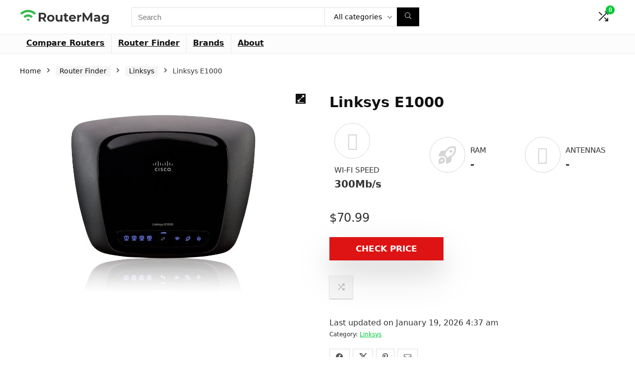

--- FILE ---
content_type: text/html; charset=UTF-8
request_url: https://routermag.com/router-finder/linksys-e1000/
body_size: 27110
content:
<!DOCTYPE html>
<html lang="en-US">
<head>
<meta charset="UTF-8" />
<meta name="viewport" content="width=device-width, initial-scale=1.0" />
<!-- feeds & pingback -->
<link rel="profile" href="https://gmpg.org/xfn/11" />
<link rel="pingback" href="https://routermag.com/xmlrpc.php" />
<meta name='robots' content='index, follow, max-image-preview:large, max-snippet:-1, max-video-preview:-1' />
	<style>img:is([sizes="auto" i], [sizes^="auto," i]) { contain-intrinsic-size: 3000px 1500px }</style>
	
	<!-- This site is optimized with the Yoast SEO plugin v26.3 - https://yoast.com/wordpress/plugins/seo/ -->
	<title>Linksys E1000 | RouterMag</title>
	<link rel="canonical" href="https://routermag.com/router-finder/linksys-e1000/" />
	<meta property="og:locale" content="en_US" />
	<meta property="og:type" content="article" />
	<meta property="og:title" content="Linksys E1000 | RouterMag" />
	<meta property="og:url" content="https://routermag.com/router-finder/linksys-e1000/" />
	<meta property="og:site_name" content="RouterMag" />
	<meta property="article:publisher" content="https://www.facebook.com/RouterMag-110406047814249/" />
	<meta property="article:modified_time" content="2026-01-19T04:37:46+00:00" />
	<meta property="og:image" content="https://routermag.com/wp-content/uploads/2021/04/cisco-linksys-e1000-wireless-n-router.jpg" />
	<meta property="og:image:width" content="500" />
	<meta property="og:image:height" content="457" />
	<meta property="og:image:type" content="image/jpeg" />
	<meta name="twitter:card" content="summary_large_image" />
	<script type="application/ld+json" class="yoast-schema-graph">{"@context":"https://schema.org","@graph":[{"@type":"WebPage","@id":"https://routermag.com/router-finder/linksys-e1000/","url":"https://routermag.com/router-finder/linksys-e1000/","name":"Linksys E1000 | RouterMag","isPartOf":{"@id":"https://routermag.com/#website"},"primaryImageOfPage":{"@id":"https://routermag.com/router-finder/linksys-e1000/#primaryimage"},"image":{"@id":"https://routermag.com/router-finder/linksys-e1000/#primaryimage"},"thumbnailUrl":"https://routermag.com/wp-content/uploads/2021/04/cisco-linksys-e1000-wireless-n-router.jpg","datePublished":"2021-03-25T10:04:18+00:00","dateModified":"2026-01-19T04:37:46+00:00","breadcrumb":{"@id":"https://routermag.com/router-finder/linksys-e1000/#breadcrumb"},"inLanguage":"en-US","potentialAction":[{"@type":"ReadAction","target":["https://routermag.com/router-finder/linksys-e1000/"]}]},{"@type":"ImageObject","inLanguage":"en-US","@id":"https://routermag.com/router-finder/linksys-e1000/#primaryimage","url":"https://routermag.com/wp-content/uploads/2021/04/cisco-linksys-e1000-wireless-n-router.jpg","contentUrl":"https://routermag.com/wp-content/uploads/2021/04/cisco-linksys-e1000-wireless-n-router.jpg","width":500,"height":457},{"@type":"BreadcrumbList","@id":"https://routermag.com/router-finder/linksys-e1000/#breadcrumb","itemListElement":[{"@type":"ListItem","position":1,"name":"Home","item":"https://routermag.com/"},{"@type":"ListItem","position":2,"name":"Router Finder","item":"https://routermag.com/router-finder/"},{"@type":"ListItem","position":3,"name":"Linksys E1000"}]},{"@type":"WebSite","@id":"https://routermag.com/#website","url":"https://routermag.com/","name":"RouterMag","description":"Router Comparison Site","publisher":{"@id":"https://routermag.com/#organization"},"potentialAction":[{"@type":"SearchAction","target":{"@type":"EntryPoint","urlTemplate":"https://routermag.com/?s={search_term_string}"},"query-input":{"@type":"PropertyValueSpecification","valueRequired":true,"valueName":"search_term_string"}}],"inLanguage":"en-US"},{"@type":"Organization","@id":"https://routermag.com/#organization","name":"RouterMag","url":"https://routermag.com/","logo":{"@type":"ImageObject","inLanguage":"en-US","@id":"https://routermag.com/#/schema/logo/image/","url":"https://routermag.com/wp-content/uploads/2021/04/routermag-logo.png","contentUrl":"https://routermag.com/wp-content/uploads/2021/04/routermag-logo.png","width":180,"height":30,"caption":"RouterMag"},"image":{"@id":"https://routermag.com/#/schema/logo/image/"},"sameAs":["https://www.facebook.com/RouterMag-110406047814249/"]}]}</script>
	<!-- / Yoast SEO plugin. -->


<link rel="alternate" type="application/rss+xml" title="RouterMag &raquo; Feed" href="https://routermag.com/feed/" />
<link rel="alternate" type="application/rss+xml" title="RouterMag &raquo; Comments Feed" href="https://routermag.com/comments/feed/" />
<link rel="alternate" type="application/rss+xml" title="RouterMag &raquo; Linksys E1000 Comments Feed" href="https://routermag.com/router-finder/linksys-e1000/feed/" />
<script type="text/javascript">
/* <![CDATA[ */
window._wpemojiSettings = {"baseUrl":"https:\/\/s.w.org\/images\/core\/emoji\/16.0.1\/72x72\/","ext":".png","svgUrl":"https:\/\/s.w.org\/images\/core\/emoji\/16.0.1\/svg\/","svgExt":".svg","source":{"concatemoji":"https:\/\/routermag.com\/wp-includes\/js\/wp-emoji-release.min.js?ver=6.8.3"}};
/*! This file is auto-generated */
!function(s,n){var o,i,e;function c(e){try{var t={supportTests:e,timestamp:(new Date).valueOf()};sessionStorage.setItem(o,JSON.stringify(t))}catch(e){}}function p(e,t,n){e.clearRect(0,0,e.canvas.width,e.canvas.height),e.fillText(t,0,0);var t=new Uint32Array(e.getImageData(0,0,e.canvas.width,e.canvas.height).data),a=(e.clearRect(0,0,e.canvas.width,e.canvas.height),e.fillText(n,0,0),new Uint32Array(e.getImageData(0,0,e.canvas.width,e.canvas.height).data));return t.every(function(e,t){return e===a[t]})}function u(e,t){e.clearRect(0,0,e.canvas.width,e.canvas.height),e.fillText(t,0,0);for(var n=e.getImageData(16,16,1,1),a=0;a<n.data.length;a++)if(0!==n.data[a])return!1;return!0}function f(e,t,n,a){switch(t){case"flag":return n(e,"\ud83c\udff3\ufe0f\u200d\u26a7\ufe0f","\ud83c\udff3\ufe0f\u200b\u26a7\ufe0f")?!1:!n(e,"\ud83c\udde8\ud83c\uddf6","\ud83c\udde8\u200b\ud83c\uddf6")&&!n(e,"\ud83c\udff4\udb40\udc67\udb40\udc62\udb40\udc65\udb40\udc6e\udb40\udc67\udb40\udc7f","\ud83c\udff4\u200b\udb40\udc67\u200b\udb40\udc62\u200b\udb40\udc65\u200b\udb40\udc6e\u200b\udb40\udc67\u200b\udb40\udc7f");case"emoji":return!a(e,"\ud83e\udedf")}return!1}function g(e,t,n,a){var r="undefined"!=typeof WorkerGlobalScope&&self instanceof WorkerGlobalScope?new OffscreenCanvas(300,150):s.createElement("canvas"),o=r.getContext("2d",{willReadFrequently:!0}),i=(o.textBaseline="top",o.font="600 32px Arial",{});return e.forEach(function(e){i[e]=t(o,e,n,a)}),i}function t(e){var t=s.createElement("script");t.src=e,t.defer=!0,s.head.appendChild(t)}"undefined"!=typeof Promise&&(o="wpEmojiSettingsSupports",i=["flag","emoji"],n.supports={everything:!0,everythingExceptFlag:!0},e=new Promise(function(e){s.addEventListener("DOMContentLoaded",e,{once:!0})}),new Promise(function(t){var n=function(){try{var e=JSON.parse(sessionStorage.getItem(o));if("object"==typeof e&&"number"==typeof e.timestamp&&(new Date).valueOf()<e.timestamp+604800&&"object"==typeof e.supportTests)return e.supportTests}catch(e){}return null}();if(!n){if("undefined"!=typeof Worker&&"undefined"!=typeof OffscreenCanvas&&"undefined"!=typeof URL&&URL.createObjectURL&&"undefined"!=typeof Blob)try{var e="postMessage("+g.toString()+"("+[JSON.stringify(i),f.toString(),p.toString(),u.toString()].join(",")+"));",a=new Blob([e],{type:"text/javascript"}),r=new Worker(URL.createObjectURL(a),{name:"wpTestEmojiSupports"});return void(r.onmessage=function(e){c(n=e.data),r.terminate(),t(n)})}catch(e){}c(n=g(i,f,p,u))}t(n)}).then(function(e){for(var t in e)n.supports[t]=e[t],n.supports.everything=n.supports.everything&&n.supports[t],"flag"!==t&&(n.supports.everythingExceptFlag=n.supports.everythingExceptFlag&&n.supports[t]);n.supports.everythingExceptFlag=n.supports.everythingExceptFlag&&!n.supports.flag,n.DOMReady=!1,n.readyCallback=function(){n.DOMReady=!0}}).then(function(){return e}).then(function(){var e;n.supports.everything||(n.readyCallback(),(e=n.source||{}).concatemoji?t(e.concatemoji):e.wpemoji&&e.twemoji&&(t(e.twemoji),t(e.wpemoji)))}))}((window,document),window._wpemojiSettings);
/* ]]> */
</script>
<link rel='stylesheet' id='rhstyle-css' href='https://routermag.com/wp-content/themes/rehub-blankchild/style.css?ver=19.9.9.1' type='text/css' media='all' />
<link rel='stylesheet' id='rhslidingpanel-css' href='https://routermag.com/wp-content/themes/rehub-theme/css/slidingpanel.css?ver=1.0' type='text/css' media='all' />
<link rel='stylesheet' id='rhcompare-css' href='https://routermag.com/wp-content/themes/rehub-theme/css/dynamiccomparison.css?ver=1.3' type='text/css' media='all' />
<style id='wp-emoji-styles-inline-css' type='text/css'>

	img.wp-smiley, img.emoji {
		display: inline !important;
		border: none !important;
		box-shadow: none !important;
		height: 1em !important;
		width: 1em !important;
		margin: 0 0.07em !important;
		vertical-align: -0.1em !important;
		background: none !important;
		padding: 0 !important;
	}
</style>
<link rel='stylesheet' id='wp-block-library-css' href='https://routermag.com/wp-includes/css/dist/block-library/style.min.css?ver=6.8.3' type='text/css' media='all' />
<style id='global-styles-inline-css' type='text/css'>
:root{--wp--preset--aspect-ratio--square: 1;--wp--preset--aspect-ratio--4-3: 4/3;--wp--preset--aspect-ratio--3-4: 3/4;--wp--preset--aspect-ratio--3-2: 3/2;--wp--preset--aspect-ratio--2-3: 2/3;--wp--preset--aspect-ratio--16-9: 16/9;--wp--preset--aspect-ratio--9-16: 9/16;--wp--preset--color--black: #000000;--wp--preset--color--cyan-bluish-gray: #abb8c3;--wp--preset--color--white: #ffffff;--wp--preset--color--pale-pink: #f78da7;--wp--preset--color--vivid-red: #cf2e2e;--wp--preset--color--luminous-vivid-orange: #ff6900;--wp--preset--color--luminous-vivid-amber: #fcb900;--wp--preset--color--light-green-cyan: #7bdcb5;--wp--preset--color--vivid-green-cyan: #00d084;--wp--preset--color--pale-cyan-blue: #8ed1fc;--wp--preset--color--vivid-cyan-blue: #0693e3;--wp--preset--color--vivid-purple: #9b51e0;--wp--preset--color--main: var(--rehub-main-color);--wp--preset--color--secondary: var(--rehub-sec-color);--wp--preset--color--buttonmain: var(--rehub-main-btn-bg);--wp--preset--color--cyan-grey: #abb8c3;--wp--preset--color--orange-light: #fcb900;--wp--preset--color--red: #cf2e2e;--wp--preset--color--red-bright: #f04057;--wp--preset--color--vivid-green: #00d084;--wp--preset--color--orange: #ff6900;--wp--preset--color--blue: #0693e3;--wp--preset--gradient--vivid-cyan-blue-to-vivid-purple: linear-gradient(135deg,rgba(6,147,227,1) 0%,rgb(155,81,224) 100%);--wp--preset--gradient--light-green-cyan-to-vivid-green-cyan: linear-gradient(135deg,rgb(122,220,180) 0%,rgb(0,208,130) 100%);--wp--preset--gradient--luminous-vivid-amber-to-luminous-vivid-orange: linear-gradient(135deg,rgba(252,185,0,1) 0%,rgba(255,105,0,1) 100%);--wp--preset--gradient--luminous-vivid-orange-to-vivid-red: linear-gradient(135deg,rgba(255,105,0,1) 0%,rgb(207,46,46) 100%);--wp--preset--gradient--very-light-gray-to-cyan-bluish-gray: linear-gradient(135deg,rgb(238,238,238) 0%,rgb(169,184,195) 100%);--wp--preset--gradient--cool-to-warm-spectrum: linear-gradient(135deg,rgb(74,234,220) 0%,rgb(151,120,209) 20%,rgb(207,42,186) 40%,rgb(238,44,130) 60%,rgb(251,105,98) 80%,rgb(254,248,76) 100%);--wp--preset--gradient--blush-light-purple: linear-gradient(135deg,rgb(255,206,236) 0%,rgb(152,150,240) 100%);--wp--preset--gradient--blush-bordeaux: linear-gradient(135deg,rgb(254,205,165) 0%,rgb(254,45,45) 50%,rgb(107,0,62) 100%);--wp--preset--gradient--luminous-dusk: linear-gradient(135deg,rgb(255,203,112) 0%,rgb(199,81,192) 50%,rgb(65,88,208) 100%);--wp--preset--gradient--pale-ocean: linear-gradient(135deg,rgb(255,245,203) 0%,rgb(182,227,212) 50%,rgb(51,167,181) 100%);--wp--preset--gradient--electric-grass: linear-gradient(135deg,rgb(202,248,128) 0%,rgb(113,206,126) 100%);--wp--preset--gradient--midnight: linear-gradient(135deg,rgb(2,3,129) 0%,rgb(40,116,252) 100%);--wp--preset--font-size--small: 13px;--wp--preset--font-size--medium: 20px;--wp--preset--font-size--large: 36px;--wp--preset--font-size--x-large: 42px;--wp--preset--font-family--system-font: -apple-system,BlinkMacSystemFont,"Segoe UI",Roboto,Oxygen-Sans,Ubuntu,Cantarell,"Helvetica Neue",sans-serif;--wp--preset--font-family--rh-nav-font: var(--rehub-nav-font,-apple-system,BlinkMacSystemFont,"Segoe UI",Roboto,Oxygen-Sans,Ubuntu,Cantarell,"Helvetica Neue",sans-serif);--wp--preset--font-family--rh-head-font: var(--rehub-head-font,-apple-system,BlinkMacSystemFont,"Segoe UI",Roboto,Oxygen-Sans,Ubuntu,Cantarell,"Helvetica Neue",sans-serif);--wp--preset--font-family--rh-btn-font: var(--rehub-btn-font,-apple-system,BlinkMacSystemFont,"Segoe UI",Roboto,Oxygen-Sans,Ubuntu,Cantarell,"Helvetica Neue",sans-serif);--wp--preset--font-family--rh-body-font: var(--rehub-body-font,-apple-system,BlinkMacSystemFont,"Segoe UI",Roboto,Oxygen-Sans,Ubuntu,Cantarell,"Helvetica Neue",sans-serif);--wp--preset--spacing--20: 0.44rem;--wp--preset--spacing--30: 0.67rem;--wp--preset--spacing--40: 1rem;--wp--preset--spacing--50: 1.5rem;--wp--preset--spacing--60: 2.25rem;--wp--preset--spacing--70: 3.38rem;--wp--preset--spacing--80: 5.06rem;--wp--preset--shadow--natural: 6px 6px 9px rgba(0, 0, 0, 0.2);--wp--preset--shadow--deep: 12px 12px 50px rgba(0, 0, 0, 0.4);--wp--preset--shadow--sharp: 6px 6px 0px rgba(0, 0, 0, 0.2);--wp--preset--shadow--outlined: 6px 6px 0px -3px rgba(255, 255, 255, 1), 6px 6px rgba(0, 0, 0, 1);--wp--preset--shadow--crisp: 6px 6px 0px rgba(0, 0, 0, 1);}:root { --wp--style--global--content-size: 760px;--wp--style--global--wide-size: 1200px; }:where(body) { margin: 0; }.wp-site-blocks > .alignleft { float: left; margin-right: 2em; }.wp-site-blocks > .alignright { float: right; margin-left: 2em; }.wp-site-blocks > .aligncenter { justify-content: center; margin-left: auto; margin-right: auto; }:where(.is-layout-flex){gap: 0.5em;}:where(.is-layout-grid){gap: 0.5em;}.is-layout-flow > .alignleft{float: left;margin-inline-start: 0;margin-inline-end: 2em;}.is-layout-flow > .alignright{float: right;margin-inline-start: 2em;margin-inline-end: 0;}.is-layout-flow > .aligncenter{margin-left: auto !important;margin-right: auto !important;}.is-layout-constrained > .alignleft{float: left;margin-inline-start: 0;margin-inline-end: 2em;}.is-layout-constrained > .alignright{float: right;margin-inline-start: 2em;margin-inline-end: 0;}.is-layout-constrained > .aligncenter{margin-left: auto !important;margin-right: auto !important;}.is-layout-constrained > :where(:not(.alignleft):not(.alignright):not(.alignfull)){max-width: var(--wp--style--global--content-size);margin-left: auto !important;margin-right: auto !important;}.is-layout-constrained > .alignwide{max-width: var(--wp--style--global--wide-size);}body .is-layout-flex{display: flex;}.is-layout-flex{flex-wrap: wrap;align-items: center;}.is-layout-flex > :is(*, div){margin: 0;}body .is-layout-grid{display: grid;}.is-layout-grid > :is(*, div){margin: 0;}body{padding-top: 0px;padding-right: 0px;padding-bottom: 0px;padding-left: 0px;}a:where(:not(.wp-element-button)){text-decoration: none;}h1{font-size: 29px;line-height: 34px;margin-top: 10px;margin-bottom: 31px;}h2{font-size: 25px;line-height: 31px;margin-top: 10px;margin-bottom: 31px;}h3{font-size: 20px;line-height: 28px;margin-top: 10px;margin-bottom: 25px;}h4{font-size: 18px;line-height: 24px;margin-top: 10px;margin-bottom: 18px;}h5{font-size: 16px;line-height: 20px;margin-top: 10px;margin-bottom: 15px;}h6{font-size: 14px;line-height: 20px;margin-top: 0px;margin-bottom: 10px;}:root :where(.wp-element-button, .wp-block-button__link){background-color: #32373c;border-width: 0;color: #fff;font-family: inherit;font-size: inherit;line-height: inherit;padding: calc(0.667em + 2px) calc(1.333em + 2px);text-decoration: none;}.has-black-color{color: var(--wp--preset--color--black) !important;}.has-cyan-bluish-gray-color{color: var(--wp--preset--color--cyan-bluish-gray) !important;}.has-white-color{color: var(--wp--preset--color--white) !important;}.has-pale-pink-color{color: var(--wp--preset--color--pale-pink) !important;}.has-vivid-red-color{color: var(--wp--preset--color--vivid-red) !important;}.has-luminous-vivid-orange-color{color: var(--wp--preset--color--luminous-vivid-orange) !important;}.has-luminous-vivid-amber-color{color: var(--wp--preset--color--luminous-vivid-amber) !important;}.has-light-green-cyan-color{color: var(--wp--preset--color--light-green-cyan) !important;}.has-vivid-green-cyan-color{color: var(--wp--preset--color--vivid-green-cyan) !important;}.has-pale-cyan-blue-color{color: var(--wp--preset--color--pale-cyan-blue) !important;}.has-vivid-cyan-blue-color{color: var(--wp--preset--color--vivid-cyan-blue) !important;}.has-vivid-purple-color{color: var(--wp--preset--color--vivid-purple) !important;}.has-main-color{color: var(--wp--preset--color--main) !important;}.has-secondary-color{color: var(--wp--preset--color--secondary) !important;}.has-buttonmain-color{color: var(--wp--preset--color--buttonmain) !important;}.has-cyan-grey-color{color: var(--wp--preset--color--cyan-grey) !important;}.has-orange-light-color{color: var(--wp--preset--color--orange-light) !important;}.has-red-color{color: var(--wp--preset--color--red) !important;}.has-red-bright-color{color: var(--wp--preset--color--red-bright) !important;}.has-vivid-green-color{color: var(--wp--preset--color--vivid-green) !important;}.has-orange-color{color: var(--wp--preset--color--orange) !important;}.has-blue-color{color: var(--wp--preset--color--blue) !important;}.has-black-background-color{background-color: var(--wp--preset--color--black) !important;}.has-cyan-bluish-gray-background-color{background-color: var(--wp--preset--color--cyan-bluish-gray) !important;}.has-white-background-color{background-color: var(--wp--preset--color--white) !important;}.has-pale-pink-background-color{background-color: var(--wp--preset--color--pale-pink) !important;}.has-vivid-red-background-color{background-color: var(--wp--preset--color--vivid-red) !important;}.has-luminous-vivid-orange-background-color{background-color: var(--wp--preset--color--luminous-vivid-orange) !important;}.has-luminous-vivid-amber-background-color{background-color: var(--wp--preset--color--luminous-vivid-amber) !important;}.has-light-green-cyan-background-color{background-color: var(--wp--preset--color--light-green-cyan) !important;}.has-vivid-green-cyan-background-color{background-color: var(--wp--preset--color--vivid-green-cyan) !important;}.has-pale-cyan-blue-background-color{background-color: var(--wp--preset--color--pale-cyan-blue) !important;}.has-vivid-cyan-blue-background-color{background-color: var(--wp--preset--color--vivid-cyan-blue) !important;}.has-vivid-purple-background-color{background-color: var(--wp--preset--color--vivid-purple) !important;}.has-main-background-color{background-color: var(--wp--preset--color--main) !important;}.has-secondary-background-color{background-color: var(--wp--preset--color--secondary) !important;}.has-buttonmain-background-color{background-color: var(--wp--preset--color--buttonmain) !important;}.has-cyan-grey-background-color{background-color: var(--wp--preset--color--cyan-grey) !important;}.has-orange-light-background-color{background-color: var(--wp--preset--color--orange-light) !important;}.has-red-background-color{background-color: var(--wp--preset--color--red) !important;}.has-red-bright-background-color{background-color: var(--wp--preset--color--red-bright) !important;}.has-vivid-green-background-color{background-color: var(--wp--preset--color--vivid-green) !important;}.has-orange-background-color{background-color: var(--wp--preset--color--orange) !important;}.has-blue-background-color{background-color: var(--wp--preset--color--blue) !important;}.has-black-border-color{border-color: var(--wp--preset--color--black) !important;}.has-cyan-bluish-gray-border-color{border-color: var(--wp--preset--color--cyan-bluish-gray) !important;}.has-white-border-color{border-color: var(--wp--preset--color--white) !important;}.has-pale-pink-border-color{border-color: var(--wp--preset--color--pale-pink) !important;}.has-vivid-red-border-color{border-color: var(--wp--preset--color--vivid-red) !important;}.has-luminous-vivid-orange-border-color{border-color: var(--wp--preset--color--luminous-vivid-orange) !important;}.has-luminous-vivid-amber-border-color{border-color: var(--wp--preset--color--luminous-vivid-amber) !important;}.has-light-green-cyan-border-color{border-color: var(--wp--preset--color--light-green-cyan) !important;}.has-vivid-green-cyan-border-color{border-color: var(--wp--preset--color--vivid-green-cyan) !important;}.has-pale-cyan-blue-border-color{border-color: var(--wp--preset--color--pale-cyan-blue) !important;}.has-vivid-cyan-blue-border-color{border-color: var(--wp--preset--color--vivid-cyan-blue) !important;}.has-vivid-purple-border-color{border-color: var(--wp--preset--color--vivid-purple) !important;}.has-main-border-color{border-color: var(--wp--preset--color--main) !important;}.has-secondary-border-color{border-color: var(--wp--preset--color--secondary) !important;}.has-buttonmain-border-color{border-color: var(--wp--preset--color--buttonmain) !important;}.has-cyan-grey-border-color{border-color: var(--wp--preset--color--cyan-grey) !important;}.has-orange-light-border-color{border-color: var(--wp--preset--color--orange-light) !important;}.has-red-border-color{border-color: var(--wp--preset--color--red) !important;}.has-red-bright-border-color{border-color: var(--wp--preset--color--red-bright) !important;}.has-vivid-green-border-color{border-color: var(--wp--preset--color--vivid-green) !important;}.has-orange-border-color{border-color: var(--wp--preset--color--orange) !important;}.has-blue-border-color{border-color: var(--wp--preset--color--blue) !important;}.has-vivid-cyan-blue-to-vivid-purple-gradient-background{background: var(--wp--preset--gradient--vivid-cyan-blue-to-vivid-purple) !important;}.has-light-green-cyan-to-vivid-green-cyan-gradient-background{background: var(--wp--preset--gradient--light-green-cyan-to-vivid-green-cyan) !important;}.has-luminous-vivid-amber-to-luminous-vivid-orange-gradient-background{background: var(--wp--preset--gradient--luminous-vivid-amber-to-luminous-vivid-orange) !important;}.has-luminous-vivid-orange-to-vivid-red-gradient-background{background: var(--wp--preset--gradient--luminous-vivid-orange-to-vivid-red) !important;}.has-very-light-gray-to-cyan-bluish-gray-gradient-background{background: var(--wp--preset--gradient--very-light-gray-to-cyan-bluish-gray) !important;}.has-cool-to-warm-spectrum-gradient-background{background: var(--wp--preset--gradient--cool-to-warm-spectrum) !important;}.has-blush-light-purple-gradient-background{background: var(--wp--preset--gradient--blush-light-purple) !important;}.has-blush-bordeaux-gradient-background{background: var(--wp--preset--gradient--blush-bordeaux) !important;}.has-luminous-dusk-gradient-background{background: var(--wp--preset--gradient--luminous-dusk) !important;}.has-pale-ocean-gradient-background{background: var(--wp--preset--gradient--pale-ocean) !important;}.has-electric-grass-gradient-background{background: var(--wp--preset--gradient--electric-grass) !important;}.has-midnight-gradient-background{background: var(--wp--preset--gradient--midnight) !important;}.has-small-font-size{font-size: var(--wp--preset--font-size--small) !important;}.has-medium-font-size{font-size: var(--wp--preset--font-size--medium) !important;}.has-large-font-size{font-size: var(--wp--preset--font-size--large) !important;}.has-x-large-font-size{font-size: var(--wp--preset--font-size--x-large) !important;}.has-system-font-font-family{font-family: var(--wp--preset--font-family--system-font) !important;}.has-rh-nav-font-font-family{font-family: var(--wp--preset--font-family--rh-nav-font) !important;}.has-rh-head-font-font-family{font-family: var(--wp--preset--font-family--rh-head-font) !important;}.has-rh-btn-font-font-family{font-family: var(--wp--preset--font-family--rh-btn-font) !important;}.has-rh-body-font-font-family{font-family: var(--wp--preset--font-family--rh-body-font) !important;}
:where(.wp-block-post-template.is-layout-flex){gap: 1.25em;}:where(.wp-block-post-template.is-layout-grid){gap: 1.25em;}
:where(.wp-block-columns.is-layout-flex){gap: 2em;}:where(.wp-block-columns.is-layout-grid){gap: 2em;}
:root :where(.wp-block-pullquote){font-size: 1.5em;line-height: 1.6;}
:root :where(.wp-block-post-title){margin-top: 4px;margin-right: 0;margin-bottom: 15px;margin-left: 0;}
:root :where(.wp-block-image){margin-top: 0px;margin-bottom: 31px;}
:root :where(.wp-block-media-text){margin-top: 0px;margin-bottom: 31px;}
:root :where(.wp-block-post-content){font-size: 16px;line-height: 28px;}
</style>
<link rel='stylesheet' id='photoswipe-css' href='https://routermag.com/wp-content/plugins/woocommerce/assets/css/photoswipe/photoswipe.min.css?ver=10.3.7' type='text/css' media='all' />
<link rel='stylesheet' id='photoswipe-default-skin-css' href='https://routermag.com/wp-content/plugins/woocommerce/assets/css/photoswipe/default-skin/default-skin.min.css?ver=10.3.7' type='text/css' media='all' />
<style id='woocommerce-inline-inline-css' type='text/css'>
.woocommerce form .form-row .required { visibility: visible; }
</style>
<link rel='stylesheet' id='brands-styles-css' href='https://routermag.com/wp-content/plugins/woocommerce/assets/css/brands.css?ver=10.3.7' type='text/css' media='all' />
<link rel='stylesheet' id='parent-style-css' href='https://routermag.com/wp-content/themes/rehub-theme/style.css?ver=6.8.3' type='text/css' media='all' />
<link rel='stylesheet' id='eggrehub-css' href='https://routermag.com/wp-content/themes/rehub-theme/css/eggrehub.css?ver=19.9.9.1' type='text/css' media='all' />
<link rel='stylesheet' id='rehubicons-css' href='https://routermag.com/wp-content/themes/rehub-theme/iconstyle.css?ver=19.9.9.1' type='text/css' media='all' />
<link rel='stylesheet' id='rhelementor-css' href='https://routermag.com/wp-content/themes/rehub-theme/css/elementor.css?ver=1.0' type='text/css' media='all' />
<link rel='stylesheet' id='rehub-woocommerce-css' href='https://routermag.com/wp-content/themes/rehub-theme/css/woocommerce.css?ver=19.9.9.1' type='text/css' media='all' />
<link rel='stylesheet' id='rhwoosingle-css' href='https://routermag.com/wp-content/themes/rehub-theme/css/woosingle.css?ver=19.9.9.1' type='text/css' media='all' />
<link rel='stylesheet' id='bd-custom-style-css' href='https://routermag.com/wp-content/plugins/bd-customization/assets/css/style.css?ver=1618994537' type='text/css' media='all' />
<link rel='stylesheet' id='prdctfltr-css' href='https://routermag.com/wp-content/plugins/prdctfltr/includes/css/styles.css?ver=8.3.0' type='text/css' media='all' />
<script type="text/javascript" src="https://routermag.com/wp-includes/js/jquery/jquery.min.js?ver=3.7.1" id="jquery-core-js"></script>
<script type="text/javascript" src="https://routermag.com/wp-includes/js/jquery/jquery-migrate.min.js?ver=3.4.1" id="jquery-migrate-js"></script>
<script type="text/javascript" src="https://routermag.com/wp-content/plugins/woocommerce/assets/js/zoom/jquery.zoom.min.js?ver=1.7.21-wc.10.3.7" id="wc-zoom-js" defer="defer" data-wp-strategy="defer"></script>
<script type="text/javascript" src="https://routermag.com/wp-content/plugins/woocommerce/assets/js/flexslider/jquery.flexslider.min.js?ver=2.7.2-wc.10.3.7" id="wc-flexslider-js" defer="defer" data-wp-strategy="defer"></script>
<script type="text/javascript" src="https://routermag.com/wp-content/plugins/woocommerce/assets/js/photoswipe/photoswipe.min.js?ver=4.1.1-wc.10.3.7" id="wc-photoswipe-js" defer="defer" data-wp-strategy="defer"></script>
<script type="text/javascript" src="https://routermag.com/wp-content/plugins/woocommerce/assets/js/photoswipe/photoswipe-ui-default.min.js?ver=4.1.1-wc.10.3.7" id="wc-photoswipe-ui-default-js" defer="defer" data-wp-strategy="defer"></script>
<script type="text/javascript" id="wc-single-product-js-extra">
/* <![CDATA[ */
var wc_single_product_params = {"i18n_required_rating_text":"Please select a rating","i18n_rating_options":["1 of 5 stars","2 of 5 stars","3 of 5 stars","4 of 5 stars","5 of 5 stars"],"i18n_product_gallery_trigger_text":"View full-screen image gallery","review_rating_required":"yes","flexslider":{"rtl":false,"animation":"slide","smoothHeight":true,"directionNav":false,"controlNav":"thumbnails","slideshow":false,"animationSpeed":500,"animationLoop":false,"allowOneSlide":false},"zoom_enabled":"1","zoom_options":[],"photoswipe_enabled":"1","photoswipe_options":{"shareEl":false,"closeOnScroll":false,"history":false,"hideAnimationDuration":0,"showAnimationDuration":0},"flexslider_enabled":"1"};
/* ]]> */
</script>
<script type="text/javascript" src="https://routermag.com/wp-content/plugins/woocommerce/assets/js/frontend/single-product.min.js?ver=10.3.7" id="wc-single-product-js" defer="defer" data-wp-strategy="defer"></script>
<script type="text/javascript" src="https://routermag.com/wp-content/plugins/woocommerce/assets/js/jquery-blockui/jquery.blockUI.min.js?ver=2.7.0-wc.10.3.7" id="wc-jquery-blockui-js" defer="defer" data-wp-strategy="defer"></script>
<script type="text/javascript" src="https://routermag.com/wp-content/plugins/woocommerce/assets/js/js-cookie/js.cookie.min.js?ver=2.1.4-wc.10.3.7" id="wc-js-cookie-js" defer="defer" data-wp-strategy="defer"></script>
<script type="text/javascript" id="woocommerce-js-extra">
/* <![CDATA[ */
var woocommerce_params = {"ajax_url":"\/wp-admin\/admin-ajax.php","wc_ajax_url":"\/?wc-ajax=%%endpoint%%","i18n_password_show":"Show password","i18n_password_hide":"Hide password"};
/* ]]> */
</script>
<script type="text/javascript" src="https://routermag.com/wp-content/plugins/woocommerce/assets/js/frontend/woocommerce.min.js?ver=10.3.7" id="woocommerce-js" defer="defer" data-wp-strategy="defer"></script>
<link rel="https://api.w.org/" href="https://routermag.com/wp-json/" /><link rel="alternate" title="JSON" type="application/json" href="https://routermag.com/wp-json/wp/v2/product/302" /><link rel="EditURI" type="application/rsd+xml" title="RSD" href="https://routermag.com/xmlrpc.php?rsd" />
<meta name="generator" content="WordPress 6.8.3" />
<meta name="generator" content="WooCommerce 10.3.7" />
<link rel='shortlink' href='https://routermag.com/?p=302' />
<link rel="alternate" title="oEmbed (JSON)" type="application/json+oembed" href="https://routermag.com/wp-json/oembed/1.0/embed?url=https%3A%2F%2Froutermag.com%2Frouter-finder%2Flinksys-e1000%2F" />
<link rel="alternate" title="oEmbed (XML)" type="text/xml+oembed" href="https://routermag.com/wp-json/oembed/1.0/embed?url=https%3A%2F%2Froutermag.com%2Frouter-finder%2Flinksys-e1000%2F&#038;format=xml" />
<script src="https://analytics.ahrefs.com/analytics.js" data-key="9lilanBy5pi/fxfaaP2Plw" async></script>
<link rel="preload" href="https://routermag.com/wp-content/themes/rehub-theme/fonts/rhicons.woff2?3oibrk" as="font" type="font/woff2" crossorigin="crossorigin"><style type="text/css"> .rate-line .filled,.rate_bar_wrap .review-top .overall-score,.rate-bar-bar,.top_rating_item .score.square_score,.radial-progress .circle .mask .fill{background-color:#00ffd1;}.meter-wrapper .meter,.rate_bar_wrap_two_reviews .score_val{border-color:#00ffd1;}.left-sidebar-archive .main-side{float:right;}.left-sidebar-archive .sidebar{float:left} .widget .title:after{border-bottom:2px solid #00c635;}.rehub-main-color-border,nav.top_menu > ul > li.vertical-menu.border-main-color .sub-menu,.rh-main-bg-hover:hover,.wp-block-quote,ul.def_btn_link_tabs li.active a,.wp-block-pullquote{border-color:#00c635;}.wpsm_promobox.rehub_promobox{border-left-color:#00c635!important;}.color_link{color:#00c635 !important;}.featured_slider:hover .score,article.post .wpsm_toplist_heading:before{border-color:#00c635;}.btn_more:hover,.tw-pagination .current{border:1px solid #00c635;color:#fff}.rehub_woo_review .rehub_woo_tabs_menu li.current{border-top:3px solid #00c635;}.gallery-pics .gp-overlay{box-shadow:0 0 0 4px #00c635 inset;}.post .rehub_woo_tabs_menu li.current,.woocommerce div.product .woocommerce-tabs ul.tabs li.active{border-top:2px solid #00c635;}.rething_item a.cat{border-bottom-color:#00c635}nav.top_menu ul li ul.sub-menu{border-bottom:2px solid #00c635;}.widget.deal_daywoo,.elementor-widget-wpsm_woofeatured .deal_daywoo{border:3px solid #00c635;padding:20px;background:#fff;}.deal_daywoo .wpsm-bar-bar{background-color:#00c635 !important} #buddypress div.item-list-tabs ul li.selected a span,#buddypress div.item-list-tabs ul li.current a span,#buddypress div.item-list-tabs ul li a span,.user-profile-div .user-menu-tab > li.active > a,.user-profile-div .user-menu-tab > li.active > a:focus,.user-profile-div .user-menu-tab > li.active > a:hover,.news_in_thumb:hover a.rh-label-string,.news_out_thumb:hover a.rh-label-string,.col-feat-grid:hover a.rh-label-string,.carousel-style-deal .re_carousel .controls,.re_carousel .controls:hover,.openedprevnext .postNavigation .postnavprev,.postNavigation .postnavprev:hover,.top_chart_pagination a.selected,.flex-control-paging li a.flex-active,.flex-control-paging li a:hover,.btn_more:hover,body .tabs-menu li:hover,body .tabs-menu li.current,.featured_slider:hover .score,#bbp_user_edit_submit,.bbp-topic-pagination a,.bbp-topic-pagination a,.custom-checkbox label.checked:after,.slider_post .caption,ul.postpagination li.active a,ul.postpagination li:hover a,ul.postpagination li a:focus,.top_theme h5 strong,.re_carousel .text:after,#topcontrol:hover,.main_slider .flex-overlay:hover a.read-more,.rehub_chimp #mc_embed_signup input#mc-embedded-subscribe,#rank_1.rank_count,#toplistmenu > ul li:before,.rehub_chimp:before,.wpsm-members > strong:first-child,.r_catbox_btn,.wpcf7 .wpcf7-submit,.wpsm_pretty_hover li:hover,.wpsm_pretty_hover li.current,.rehub-main-color-bg,.togglegreedybtn:after,.rh-bg-hover-color:hover a.rh-label-string,.rh-main-bg-hover:hover,.rh_wrapper_video_playlist .rh_video_currently_playing,.rh_wrapper_video_playlist .rh_video_currently_playing.rh_click_video:hover,.rtmedia-list-item .rtmedia-album-media-count,.tw-pagination .current,.dokan-dashboard .dokan-dash-sidebar ul.dokan-dashboard-menu li.active,.dokan-dashboard .dokan-dash-sidebar ul.dokan-dashboard-menu li:hover,.dokan-dashboard .dokan-dash-sidebar ul.dokan-dashboard-menu li.dokan-common-links a:hover,#ywqa-submit-question,.woocommerce .widget_price_filter .ui-slider .ui-slider-range,.rh-hov-bor-line > a:after,nav.top_menu > ul:not(.off-canvas) > li > a:after,.rh-border-line:after,.wpsm-table.wpsm-table-main-color table tr th,.rh-hov-bg-main-slide:before,.rh-hov-bg-main-slidecol .col_item:before,.mvx-tablink.active::before{background:#00c635;}@media (max-width:767px){.postNavigation .postnavprev{background:#00c635;}}.rh-main-bg-hover:hover,.rh-main-bg-hover:hover .whitehovered,.user-profile-div .user-menu-tab > li.active > a{color:#fff !important} a,.carousel-style-deal .deal-item .priced_block .price_count ins,nav.top_menu ul li.menu-item-has-children ul li.menu-item-has-children > a:before,.flexslider .fa-pulse,.footer-bottom .widget .f_menu li a:hover,.comment_form h3 a,.bbp-body li.bbp-forum-info > a:hover,.bbp-body li.bbp-topic-title > a:hover,#subscription-toggle a:before,#favorite-toggle a:before,.aff_offer_links .aff_name a,.rh-deal-price,.commentlist .comment-content small a,.related_articles .title_cat_related a,article em.emph,.campare_table table.one td strong.red,.sidebar .tabs-item .detail p a,.footer-bottom .widget .title span,footer p a,.welcome-frase strong,article.post .wpsm_toplist_heading:before,.post a.color_link,.categoriesbox:hover h3 a:after,.bbp-body li.bbp-forum-info > a,.bbp-body li.bbp-topic-title > a,.widget .title i,.woocommerce-MyAccount-navigation ul li.is-active a,.category-vendormenu li.current a,.deal_daywoo .title,.rehub-main-color,.wpsm_pretty_colored ul li.current a,.wpsm_pretty_colored ul li.current,.rh-heading-hover-color:hover h2 a,.rh-heading-hover-color:hover h3 a,.rh-heading-hover-color:hover h4 a,.rh-heading-hover-color:hover h5 a,.rh-heading-hover-color:hover h3,.rh-heading-hover-color:hover h2,.rh-heading-hover-color:hover h4,.rh-heading-hover-color:hover h5,.rh-heading-hover-color:hover .rh-heading-hover-item a,.rh-heading-icon:before,.widget_layered_nav ul li.chosen a:before,.wp-block-quote.is-style-large p,ul.page-numbers li span.current,ul.page-numbers li a:hover,ul.page-numbers li.active a,.page-link > span:not(.page-link-title),blockquote:not(.wp-block-quote) p,span.re_filtersort_btn:hover,span.active.re_filtersort_btn,.deal_daywoo .price,div.sortingloading:after{color:#00c635;} .page-link > span:not(.page-link-title),.widget.widget_affegg_widget .title,.widget.top_offers .title,.widget.cegg_widget_products .title,header .header_first_style .search form.search-form [type="submit"],header .header_eight_style .search form.search-form [type="submit"],.filter_home_pick span.active,.filter_home_pick span:hover,.filter_product_pick span.active,.filter_product_pick span:hover,.rh_tab_links a.active,.rh_tab_links a:hover,.wcv-navigation ul.menu li.active,.wcv-navigation ul.menu li:hover a,form.search-form [type="submit"],.rehub-sec-color-bg,input#ywqa-submit-question,input#ywqa-send-answer,.woocommerce button.button.alt,.tabsajax span.active.re_filtersort_btn,.wpsm-table.wpsm-table-sec-color table tr th,.rh-slider-arrow,.rh-hov-bg-sec-slide:before,.rh-hov-bg-sec-slidecol .col_item:before{background:#000000 !important;color:#fff !important;outline:0}.widget.widget_affegg_widget .title:after,.widget.top_offers .title:after,.widget.cegg_widget_products .title:after{border-top-color:#000000 !important;}.page-link > span:not(.page-link-title){border:1px solid #000000;}.page-link > span:not(.page-link-title),.header_first_style .search form.search-form [type="submit"] i{color:#fff !important;}.rh_tab_links a.active,.rh_tab_links a:hover,.rehub-sec-color-border,nav.top_menu > ul > li.vertical-menu.border-sec-color > .sub-menu,body .rh-slider-thumbs-item--active{border-color:#000000}.rh_wrapper_video_playlist .rh_video_currently_playing,.rh_wrapper_video_playlist .rh_video_currently_playing.rh_click_video:hover{background-color:#000000;box-shadow:1200px 0 0 #000000 inset;}.rehub-sec-color{color:#000000}  .woocommerce .woo-button-area .masked_coupon,.woocommerce a.woo_loop_btn,.woocommerce .button.checkout,.woocommerce input.button.alt,.woocommerce a.add_to_cart_button:not(.flat-woo-btn),.woocommerce-page a.add_to_cart_button:not(.flat-woo-btn),.woocommerce .single_add_to_cart_button,.woocommerce div.product form.cart .button,.woocommerce .checkout-button.button,.priced_block .btn_offer_block,.priced_block .button,.rh-deal-compact-btn,input.mdf_button,#buddypress input[type="submit"],#buddypress input[type="button"],#buddypress input[type="reset"],#buddypress button.submit,.wpsm-button.rehub_main_btn,.wcv-grid a.button,input.gmw-submit,#ws-plugin--s2member-profile-submit,#rtmedia_create_new_album,input[type="submit"].dokan-btn-theme,a.dokan-btn-theme,.dokan-btn-theme,#wcfm_membership_container a.wcfm_submit_button,.woocommerce button.button,.rehub-main-btn-bg,.woocommerce #payment #place_order,.wc-block-grid__product-add-to-cart.wp-block-button .wp-block-button__link{background:none #de1414 !important;color:#ffffff !important;fill:#ffffff !important;border:none !important;text-decoration:none !important;outline:0;box-shadow:-1px 6px 19px rgba(222,20,20,0.2) !important;border-radius:0 !important;}.rehub-main-btn-bg > a{color:#ffffff !important;}.woocommerce a.woo_loop_btn:hover,.woocommerce .button.checkout:hover,.woocommerce input.button.alt:hover,.woocommerce a.add_to_cart_button:not(.flat-woo-btn):hover,.woocommerce-page a.add_to_cart_button:not(.flat-woo-btn):hover,.woocommerce a.single_add_to_cart_button:hover,.woocommerce-page a.single_add_to_cart_button:hover,.woocommerce div.product form.cart .button:hover,.woocommerce-page div.product form.cart .button:hover,.woocommerce .checkout-button.button:hover,.priced_block .btn_offer_block:hover,.wpsm-button.rehub_main_btn:hover,#buddypress input[type="submit"]:hover,#buddypress input[type="button"]:hover,#buddypress input[type="reset"]:hover,#buddypress button.submit:hover,.small_post .btn:hover,.ap-pro-form-field-wrapper input[type="submit"]:hover,.wcv-grid a.button:hover,#ws-plugin--s2member-profile-submit:hover,.rething_button .btn_more:hover,#wcfm_membership_container a.wcfm_submit_button:hover,.woocommerce #payment #place_order:hover,.woocommerce button.button:hover,.rehub-main-btn-bg:hover,.rehub-main-btn-bg:hover > a,.wc-block-grid__product-add-to-cart.wp-block-button .wp-block-button__link:hover{background:none #de1414 !important;color:#ffffff !important;border-color:transparent;box-shadow:-1px 6px 13px #d3d3d3 !important;}.rehub_offer_coupon:hover{border:1px dashed #de1414;}.rehub_offer_coupon:hover i.far,.rehub_offer_coupon:hover i.fal,.rehub_offer_coupon:hover i.fas{color:#de1414}.re_thing_btn .rehub_offer_coupon.not_masked_coupon:hover{color:#de1414 !important}.woocommerce a.woo_loop_btn:active,.woocommerce .button.checkout:active,.woocommerce .button.alt:active,.woocommerce a.add_to_cart_button:not(.flat-woo-btn):active,.woocommerce-page a.add_to_cart_button:not(.flat-woo-btn):active,.woocommerce a.single_add_to_cart_button:active,.woocommerce-page a.single_add_to_cart_button:active,.woocommerce div.product form.cart .button:active,.woocommerce-page div.product form.cart .button:active,.woocommerce .checkout-button.button:active,.wpsm-button.rehub_main_btn:active,#buddypress input[type="submit"]:active,#buddypress input[type="button"]:active,#buddypress input[type="reset"]:active,#buddypress button.submit:active,.ap-pro-form-field-wrapper input[type="submit"]:active,.wcv-grid a.button:active,#ws-plugin--s2member-profile-submit:active,.woocommerce #payment #place_order:active,input[type="submit"].dokan-btn-theme:active,a.dokan-btn-theme:active,.dokan-btn-theme:active,.woocommerce button.button:active,.rehub-main-btn-bg:active,.wc-block-grid__product-add-to-cart.wp-block-button .wp-block-button__link:active{background:none #de1414 !important;box-shadow:0 1px 0 #999 !important;top:2px;color:#ffffff !important;}.rehub_btn_color,.rehub_chimp_flat #mc_embed_signup input#mc-embedded-subscribe{background-color:#de1414;border:1px solid #de1414;color:#ffffff;text-shadow:none}.rehub_btn_color:hover{color:#ffffff;background-color:#de1414;border:1px solid #de1414;}.rething_button .btn_more{border:1px solid #de1414;color:#de1414;}.rething_button .priced_block.block_btnblock .price_count{color:#de1414;font-weight:normal;}.widget_merchant_list .buttons_col{background-color:#de1414 !important;}.widget_merchant_list .buttons_col a{color:#ffffff !important;}.rehub-svg-btn-fill svg{fill:#de1414;}.rehub-svg-btn-stroke svg{stroke:#de1414;}@media (max-width:767px){#float-panel-woo-area{border-top:1px solid #de1414}}:root{--rehub-main-color:#00c635;--rehub-sec-color:#000000;--rehub-main-btn-bg:#de1414;--rehub-link-color:#00c635;}body .woocommerce .products .product h3{font-size:18px}</style>	<noscript><style>.woocommerce-product-gallery{ opacity: 1 !important; }</style></noscript>
	<meta name="generator" content="Elementor 3.33.0; features: additional_custom_breakpoints; settings: css_print_method-external, google_font-enabled, font_display-auto">
			<style>
				.e-con.e-parent:nth-of-type(n+4):not(.e-lazyloaded):not(.e-no-lazyload),
				.e-con.e-parent:nth-of-type(n+4):not(.e-lazyloaded):not(.e-no-lazyload) * {
					background-image: none !important;
				}
				@media screen and (max-height: 1024px) {
					.e-con.e-parent:nth-of-type(n+3):not(.e-lazyloaded):not(.e-no-lazyload),
					.e-con.e-parent:nth-of-type(n+3):not(.e-lazyloaded):not(.e-no-lazyload) * {
						background-image: none !important;
					}
				}
				@media screen and (max-height: 640px) {
					.e-con.e-parent:nth-of-type(n+2):not(.e-lazyloaded):not(.e-no-lazyload),
					.e-con.e-parent:nth-of-type(n+2):not(.e-lazyloaded):not(.e-no-lazyload) * {
						background-image: none !important;
					}
				}
			</style>
			<link rel="icon" href="https://routermag.com/wp-content/uploads/2021/04/cropped-routermag-logo-32x32.png" sizes="32x32" />
<link rel="icon" href="https://routermag.com/wp-content/uploads/2021/04/cropped-routermag-logo-192x192.png" sizes="192x192" />
<link rel="apple-touch-icon" href="https://routermag.com/wp-content/uploads/2021/04/cropped-routermag-logo-180x180.png" />
<meta name="msapplication-TileImage" content="https://routermag.com/wp-content/uploads/2021/04/cropped-routermag-logo-270x270.png" />
<meta name="generator" content="XforWooCommerce.com - Product Filter for WooCommerce"/></head>
<body class="wp-singular product-template-default single single-product postid-302 wp-custom-logo wp-embed-responsive wp-theme-rehub-theme wp-child-theme-rehub-blankchild theme-rehub-theme woocommerce woocommerce-page woocommerce-no-js elementor-default elementor-kit-809">
	

<div class="wp-block-group is-layout-flow wp-block-group-is-layout-flow"></div>
<!-- Outer Start -->
<div class="rh-outer-wrap">
    <div id="top_ankor"></div>
    <!-- HEADER -->
            <header id="main_header" class="white_style width-100p position-relative">
            <div class="header_wrap">
                                                                                    <!-- Logo section -->
<div class="logo_section_wrap hideontablet">
    <div class="rh-container">
        <div class="logo-section rh-flex-center-align tabletblockdisplay header_seven_style clearfix">
            <div class="logo">
          		          			<a href="https://routermag.com" class="logo_image">
                        <img src="https://routermag.com/wp-content/uploads/2021/04/routermag-logo.png" alt="RouterMag" height="30" width="180" />
                    </a>
          		       
            </div>                       
            <div class="search head_search position-relative">
                                <form role="search" method="get" class="search-form product-search-form" action="https://routermag.com/">
	<label class="screen-reader-text" for="woocommerce-product-search-field-0">Search for:</label>
	<input type="text" id="woocommerce-product-search-field-0"  name="s" placeholder="Search" value="" data-enable_compare="1" data-posttype="product"  />
	<input type="hidden" name="post_type" value="product" />
	<select  name='product_cat' id='1953520163' class='rh_woo_drop_cat rhhidden rhniceselect hideonmobile'>
	<option value='' selected='selected'>All categories</option>
	<option class="level-0" value="amazon">Amazon</option>
	<option class="level-0" value="amped">Amped</option>
	<option class="level-0" value="apple">Apple</option>
	<option class="level-0" value="asus">Asus</option>
	<option class="level-0" value="avm">AVM</option>
	<option class="level-0" value="belkin">Belkin</option>
	<option class="level-0" value="billion">Billion</option>
	<option class="level-0" value="buffalo">Buffalo</option>
	<option class="level-0" value="cradlepoint">CradlePoint</option>
	<option class="level-0" value="d-link">D-Link</option>
	<option class="level-0" value="draytek">DrayTek</option>
	<option class="level-0" value="edimax">Edimax</option>
	<option class="level-0" value="engenius">EnGenius</option>
	<option class="level-0" value="google">Google</option>
	<option class="level-0" value="honor">Honor</option>
	<option class="level-0" value="linksys">Linksys</option>
	<option class="level-0" value="medialink">Medialink</option>
	<option class="level-0" value="netgear">Netgear</option>
	<option class="level-0" value="speedefy">Speedefy</option>
	<option class="level-0" value="synology">Synology</option>
	<option class="level-0" value="tenda">Tenda</option>
	<option class="level-0" value="tp-link">TP-Link</option>
	<option class="level-0" value="trendnet">Trendnet</option>
	<option class="level-0" value="verizon">Verizon</option>
	<option class="level-0" value="western-digital">Western Digital</option>
	<option class="level-0" value="xiaomi">Xiaomi</option>
	<option class="level-0" value="zyxel">Zyxel</option>
</select>
	<button type="submit" class="btnsearch hideonmobile"  aria-label="Search"><i class="rhicon rhi-search"></i></button>
</form>
            </div>
            <div class=" rh-flex-right-align">
                <div class="header-actions-logo rh-flex-right-align">
                    <div class="tabledisplay">
                         
                        <div class="celldisplay link-add-cell">
                            
<div class="wp-block-group is-layout-flow wp-block-group-is-layout-flow"></div>
                        </div>
                         
                                                                                   
                                                                                <div class="celldisplay mobileinmenu rh-comparemenu-link rh-header-icon text-center">
                            <span class="re-compare-icon-toggle position-relative"><i class="rhicon rhi-shuffle"></i><span class="re-compare-notice rehub-main-color-bg">0</span></span>                            <span class="heads_icon_label rehub-main-font">
                                                            </span>
                            </div>
                                                                        
                    </div>                     
                </div>  
            </div>                        
        </div>
    </div>
</div>
<!-- /Logo section -->  
<!-- Main Navigation -->
<div class="header_icons_menu search-form-inheader main-nav mob-logo-enabled white_style">  
    <div class="rh-container"> 
	        
        <nav class="top_menu"><ul id="menu-main" class="menu"><li id="menu-item-35" class="menu-item menu-item-type-post_type menu-item-object-page menu-item-home"><a href="https://routermag.com/">Compare Routers</a></li>
<li id="menu-item-34" class="menu-item menu-item-type-post_type menu-item-object-page current_page_parent"><a href="https://routermag.com/router-finder/">Router Finder</a></li>
<li id="menu-item-37" class="menu-item menu-item-type-post_type menu-item-object-page"><a href="https://routermag.com/brands/">Brands</a></li>
<li id="menu-item-36" class="menu-item menu-item-type-post_type menu-item-object-page"><a href="https://routermag.com/about/">About</a></li>
</ul></nav>        <div class="responsive_nav_wrap rh_mobile_menu">
            <div id="dl-menu" class="dl-menuwrapper rh-flex-center-align">
                <button id="dl-trigger" class="dl-trigger" aria-label="Menu">
                    <svg viewBox="0 0 32 32" xmlns="http://www.w3.org/2000/svg">
                        <g>
                            <line stroke-linecap="round" id="rhlinemenu_1" y2="7" x2="29" y1="7" x1="3"/>
                            <line stroke-linecap="round" id="rhlinemenu_2" y2="16" x2="18" y1="16" x1="3"/>
                            <line stroke-linecap="round" id="rhlinemenu_3" y2="25" x2="26" y1="25" x1="3"/>
                        </g>
                    </svg>
                </button>
                <div id="mobile-menu-icons" class="rh-flex-center-align rh-flex-right-align">
                    <button class='icon-search-onclick' aria-label='Search'><i class='rhicon rhi-search'></i></button>
                </div>
            </div>
                    </div>
    </div>
</div>
<!-- /Main Navigation -->
                 

            </div>  
        </header>
            
            <!-- CONTENT -->
<div class="rh-container"> 
    <div class="rh-content-wrap clearfix">
        <!-- Main Side -->
        <div class="main-side page clearfix full_width woo_default_full_width" id="content">
            <div class="post" id="contents-section-woo-area">
                                                    <div id="product-302" class="post-302 product type-product status-publish has-post-thumbnail product_cat-linksys first instock shipping-taxable product-type-external">
                        <div class="woocommerce-notices-wrapper"></div>                        
                        <nav class="woocommerce-breadcrumb" aria-label="Breadcrumb"><a href="https://routermag.com">Home</a><span class="delimiter"><i class="rhicon rhi-angle-right"></i></span><a href="https://routermag.com/router-finder/">Router Finder</a><span class="delimiter"><i class="rhicon rhi-angle-right"></i></span><a href="https://routermag.com/brands/linksys/">Linksys</a><span class="delimiter"><i class="rhicon rhi-angle-right"></i></span>Linksys E1000</nav> 
                        <div class="woo-image-part position-relative">
                                    
                                                            <style>
                @media (min-width:480px){.attachment-shop_single, .attachment-full, .woo-image-part figure img{max-height:540px; width: auto !important;}}
                @media (max-width:479px){.woocommerce-product-gallery figure div:first-child{height:250px}.woocommerce-product-gallery figure div:first-child > a > img{max-height:250px}}
            </style><div class="woocommerce-product-gallery woocommerce-product-gallery--with-images woocommerce-product-gallery--columns-1 images no-gallery-thumbnails img-mobs-maxh-250 " data-columns="1" style="opacity: 1; transition: opacity .25s ease-in-out;">
	<figure class="woocommerce-product-gallery__wrapper">
			<div data-thumb="https://routermag.com/wp-content/uploads/2021/04/cisco-linksys-e1000-wireless-n-router-100x100.jpg" data-thumb-alt="Linksys E1000" data-thumb-srcset="https://routermag.com/wp-content/uploads/2021/04/cisco-linksys-e1000-wireless-n-router-100x100.jpg 100w, https://routermag.com/wp-content/uploads/2021/04/cisco-linksys-e1000-wireless-n-router-150x150.jpg 150w"  data-thumb-sizes="(max-width: 100px) 100vw, 100px" class="woocommerce-product-gallery__image"><a href="https://routermag.com/wp-content/uploads/2021/04/cisco-linksys-e1000-wireless-n-router.jpg"><img width="500" height="457" src="https://routermag.com/wp-content/uploads/2021/04/cisco-linksys-e1000-wireless-n-router.jpg" class="wp-post-image" alt="Linksys E1000" data-caption="" data-src="https://routermag.com/wp-content/uploads/2021/04/cisco-linksys-e1000-wireless-n-router.jpg" data-large_image="https://routermag.com/wp-content/uploads/2021/04/cisco-linksys-e1000-wireless-n-router.jpg" data-large_image_width="500" data-large_image_height="457" loading="eager" decoding="async" srcset="https://routermag.com/wp-content/uploads/2021/04/cisco-linksys-e1000-wireless-n-router.jpg 500w, https://routermag.com/wp-content/uploads/2021/04/cisco-linksys-e1000-wireless-n-router-300x274.jpg 300w, https://routermag.com/wp-content/uploads/2021/04/cisco-linksys-e1000-wireless-n-router-600x548.jpg 600w, https://routermag.com/wp-content/uploads/2021/04/cisco-linksys-e1000-wireless-n-router-1024x936.jpg 1024w, https://routermag.com/wp-content/uploads/2021/04/cisco-linksys-e1000-wireless-n-router-767x701.jpg 767w, https://routermag.com/wp-content/uploads/2021/04/cisco-linksys-e1000-wireless-n-router-1536x1404.jpg 1536w, https://routermag.com/wp-content/uploads/2021/04/cisco-linksys-e1000-wireless-n-router-2048x1872.jpg 2048w, https://routermag.com/wp-content/uploads/2021/04/cisco-linksys-e1000-wireless-n-router-164x150.jpg 164w, https://routermag.com/wp-content/uploads/2021/04/cisco-linksys-e1000-wireless-n-router-100x91.jpg 100w, https://routermag.com/wp-content/uploads/2021/04/cisco-linksys-e1000-wireless-n-router-383x350.jpg 383w, https://routermag.com/wp-content/uploads/2021/04/cisco-linksys-e1000-wireless-n-router-788x720.jpg 788w" sizes="(max-width: 500px) 100vw, 500px" /></a></div>			</figure>
	</div>                                                    </div>

                        <div class="summary entry-summary">
                            <div class="re_wooinner_info mb30">
                                <div class="re_wooinner_title_compact flowhidden">
                                                                        <h1 class="product_title entry-title">Linksys E1000</h1>                                                                                                        </div>
                                <div class="clear"></div>
                                                                
                                                                
<div class="wp-block-group is-layout-flow wp-block-group-is-layout-flow"></div>
<div class="rh_woo_code_zone_content"><style>.elementor-bc-flex-widget .elementor-554 .elementor-element.elementor-element-a02e648.elementor-column .elementor-widget-wrap{align-items:center;}.elementor-554 .elementor-element.elementor-element-a02e648.elementor-column.elementor-element[data-element_type="column"] > .elementor-widget-wrap.elementor-element-populated{align-content:center;align-items:center;}.elementor-554 .elementor-element.elementor-element-d4a81d7{width:auto;max-width:auto;}.elementor-554 .elementor-element.elementor-element-d4a81d7 > .elementor-widget-container{margin:0px 10px 0px 0px;}.elementor-554 .elementor-element.elementor-element-d4a81d7 .elementor-icon-wrapper{text-align:center;}.elementor-554 .elementor-element.elementor-element-d4a81d7.elementor-view-stacked .elementor-icon{background-color:#D5D5D5;}.elementor-554 .elementor-element.elementor-element-d4a81d7.elementor-view-framed .elementor-icon, .elementor-554 .elementor-element.elementor-element-d4a81d7.elementor-view-default .elementor-icon{color:#D5D5D5;border-color:#D5D5D5;}.elementor-554 .elementor-element.elementor-element-d4a81d7.elementor-view-framed .elementor-icon, .elementor-554 .elementor-element.elementor-element-d4a81d7.elementor-view-default .elementor-icon svg{fill:#D5D5D5;}.elementor-554 .elementor-element.elementor-element-d4a81d7 .elementor-icon{font-size:35px;border-width:1px 1px 1px 1px;}.elementor-554 .elementor-element.elementor-element-d4a81d7 .elementor-icon svg{height:35px;}.elementor-554 .elementor-element.elementor-element-d65bfbf{width:auto;max-width:auto;font-size:20px;font-weight:bold;}.elementor-554 .elementor-element.elementor-element-d65bfbf .meta_v_label{font-size:15px;font-weight:normal;text-transform:uppercase;}.elementor-bc-flex-widget .elementor-554 .elementor-element.elementor-element-fe5ad48.elementor-column .elementor-widget-wrap{align-items:center;}.elementor-554 .elementor-element.elementor-element-fe5ad48.elementor-column.elementor-element[data-element_type="column"] > .elementor-widget-wrap.elementor-element-populated{align-content:center;align-items:center;}.elementor-554 .elementor-element.elementor-element-4a243c7{width:auto;max-width:auto;}.elementor-554 .elementor-element.elementor-element-4a243c7 > .elementor-widget-container{margin:0px 10px 0px 0px;}.elementor-554 .elementor-element.elementor-element-4a243c7 .elementor-icon-wrapper{text-align:center;}.elementor-554 .elementor-element.elementor-element-4a243c7.elementor-view-stacked .elementor-icon{background-color:#D5D5D5;}.elementor-554 .elementor-element.elementor-element-4a243c7.elementor-view-framed .elementor-icon, .elementor-554 .elementor-element.elementor-element-4a243c7.elementor-view-default .elementor-icon{color:#D5D5D5;border-color:#D5D5D5;}.elementor-554 .elementor-element.elementor-element-4a243c7.elementor-view-framed .elementor-icon, .elementor-554 .elementor-element.elementor-element-4a243c7.elementor-view-default .elementor-icon svg{fill:#D5D5D5;}.elementor-554 .elementor-element.elementor-element-4a243c7 .elementor-icon{font-size:35px;border-width:1px 1px 1px 1px;}.elementor-554 .elementor-element.elementor-element-4a243c7 .elementor-icon svg{height:35px;}.elementor-554 .elementor-element.elementor-element-7f90139{width:auto;max-width:auto;font-size:20px;font-weight:bold;}.elementor-554 .elementor-element.elementor-element-7f90139 .meta_v_label{font-size:15px;font-weight:normal;text-transform:uppercase;}.elementor-bc-flex-widget .elementor-554 .elementor-element.elementor-element-0528e48.elementor-column .elementor-widget-wrap{align-items:center;}.elementor-554 .elementor-element.elementor-element-0528e48.elementor-column.elementor-element[data-element_type="column"] > .elementor-widget-wrap.elementor-element-populated{align-content:center;align-items:center;}.elementor-554 .elementor-element.elementor-element-9be36da{width:auto;max-width:auto;}.elementor-554 .elementor-element.elementor-element-9be36da > .elementor-widget-container{margin:0px 10px 0px 0px;}.elementor-554 .elementor-element.elementor-element-9be36da .elementor-icon-wrapper{text-align:center;}.elementor-554 .elementor-element.elementor-element-9be36da.elementor-view-stacked .elementor-icon{background-color:#D5D5D5;}.elementor-554 .elementor-element.elementor-element-9be36da.elementor-view-framed .elementor-icon, .elementor-554 .elementor-element.elementor-element-9be36da.elementor-view-default .elementor-icon{color:#D5D5D5;border-color:#D5D5D5;}.elementor-554 .elementor-element.elementor-element-9be36da.elementor-view-framed .elementor-icon, .elementor-554 .elementor-element.elementor-element-9be36da.elementor-view-default .elementor-icon svg{fill:#D5D5D5;}.elementor-554 .elementor-element.elementor-element-9be36da .elementor-icon{font-size:35px;border-width:1px 1px 1px 1px;}.elementor-554 .elementor-element.elementor-element-9be36da .elementor-icon svg{height:35px;}.elementor-554 .elementor-element.elementor-element-64ed3df{width:auto;max-width:auto;font-size:20px;font-weight:bold;}.elementor-554 .elementor-element.elementor-element-64ed3df .meta_v_label{font-size:15px;font-weight:normal;text-transform:uppercase;}@media(max-width:1024px){.elementor-554 .elementor-element.elementor-element-ca4a710{margin-top:20px;margin-bottom:20px;padding:0px 0px 0px 0px;}}</style>		<div data-elementor-type="section" data-elementor-id="554" class="elementor elementor-554">
						<section class="elementor-section elementor-top-section elementor-element elementor-element-ca4a710 elementor-section-boxed elementor-section-height-default elementor-section-height-default" data-id="ca4a710" data-element_type="section">
						<div class="elementor-container elementor-column-gap-default">
					<div class="elementor-column elementor-col-33 elementor-top-column elementor-element elementor-element-a02e648" data-id="a02e648" data-element_type="column">
			<div class="elementor-widget-wrap elementor-element-populated">
						<div class="elementor-element elementor-element-d4a81d7 elementor-view-framed elementor-widget__width-auto elementor-shape-circle elementor-widget elementor-widget-icon" data-id="d4a81d7" data-element_type="widget" data-widget_type="icon.default">
				<div class="elementor-widget-container">
							<div class="elementor-icon-wrapper">
			<div class="elementor-icon">
			<i aria-hidden="true" class="fas fa-wifi"></i>			</div>
		</div>
						</div>
				</div>
				<div class="elementor-element elementor-element-d65bfbf elementor-widget__width-auto elementor-widget elementor-widget-wpsm_get_custom_value" data-id="d65bfbf" data-element_type="widget" data-widget_type="wpsm_get_custom_value.default">
				<div class="elementor-widget-container">
					<span class="meta_v_label mr5 rtlml5 blockstyle">Wi-Fi Speed</span> <span class="meta_v_value">300Mb/s</span>				</div>
				</div>
					</div>
		</div>
				<div class="elementor-column elementor-col-33 elementor-top-column elementor-element elementor-element-fe5ad48" data-id="fe5ad48" data-element_type="column">
			<div class="elementor-widget-wrap elementor-element-populated">
						<div class="elementor-element elementor-element-4a243c7 elementor-view-framed elementor-widget__width-auto elementor-shape-circle elementor-widget elementor-widget-icon" data-id="4a243c7" data-element_type="widget" data-widget_type="icon.default">
				<div class="elementor-widget-container">
							<div class="elementor-icon-wrapper">
			<div class="elementor-icon">
			<i aria-hidden="true" class="rhicon rhi-rocket-launch"></i>			</div>
		</div>
						</div>
				</div>
				<div class="elementor-element elementor-element-7f90139 elementor-widget__width-auto elementor-widget elementor-widget-wpsm_get_custom_value" data-id="7f90139" data-element_type="widget" data-widget_type="wpsm_get_custom_value.default">
				<div class="elementor-widget-container">
					<span class="meta_v_label mr5 rtlml5 blockstyle">RAM</span> -				</div>
				</div>
					</div>
		</div>
				<div class="elementor-column elementor-col-33 elementor-top-column elementor-element elementor-element-0528e48" data-id="0528e48" data-element_type="column">
			<div class="elementor-widget-wrap elementor-element-populated">
						<div class="elementor-element elementor-element-9be36da elementor-view-framed elementor-widget__width-auto elementor-shape-circle elementor-widget elementor-widget-icon" data-id="9be36da" data-element_type="widget" data-widget_type="icon.default">
				<div class="elementor-widget-container">
							<div class="elementor-icon-wrapper">
			<div class="elementor-icon">
			<i aria-hidden="true" class="fas fa-signal"></i>			</div>
		</div>
						</div>
				</div>
				<div class="elementor-element elementor-element-64ed3df elementor-widget__width-auto elementor-widget elementor-widget-wpsm_get_custom_value" data-id="64ed3df" data-element_type="widget" data-widget_type="wpsm_get_custom_value.default">
				<div class="elementor-widget-container">
					<span class="meta_v_label mr5 rtlml5 blockstyle">Antennas</span> -				</div>
				</div>
					</div>
		</div>
					</div>
		</section>
				</div>
		</div>                                                                                  
                            </div>
                            <div class="re_wooinner_cta_wrapper mb35">
                                <div class="woo-price-area mb10"><p class="price"><span class="woocommerce-Price-amount amount"><bdi><span class="woocommerce-Price-currencySymbol">&#36;</span>70.99</bdi></span></p>
</div>
                                                                <div class="woo-button-area mb30" id="woo-button-area">
                                    <div>
<div class="coupon_woo_rehub ">
  									<p class="cart">
						<a href="https://www.amazon.com/dp/B003B48UNG?tag=roumag-20&#038;linkCode=ogi&#038;th=1&#038;psc=1" rel="nofollow sponsored" class="single_add_to_cart_button button alt" target="_blank">Check Price</a>
					</p>
		
</div>
</div>
                                    <div class="button_action mt30">
                                                                                                                                                                                                                                                    <span class="compare_for_grid mr15 def_btn floatleft rh-sq-icon-btn-big rh-flex-center-align rh-flex-justify-center">            
                                                                                                  
                                                <span class="wpsm-button wpsm-button-new-compare addcompare-id-302 white small not-incompare comparecompact" data-addcompare-id="302"><i class="rhicon re-icon-compare"></i><span class="comparelabel">Add to compare</span></span> 
                                            </span>
                                           
                                        <div class="clearfix"></div>                                                         
                                    </div> 
                                </div> 
                            </div>
                            
<div class="wp-block-group is-layout-flow wp-block-group-is-layout-flow"></div>
                            <span class="price_updated">Last updated on January 19, 2026 4:37 am</span>              
                            <div class="mb20"><div class="product_meta">

		
	
	
			<span class="posted_in">Category: <a href="https://routermag.com/brands/linksys/" rel="tag">Linksys</a></span>		
	
	
	
</div></div>
                            
<div class="post_share"><div class="social_icon  row_social_inpost"><span data-href="https://www.facebook.com/sharer/sharer.php?u=https%3A%2F%2Froutermag.com%2Frouter-finder%2Flinksys-e1000%2F" class="fb share-link-image" data-service="facebook"><i class="rhicon rhi-facebook"></i></span><span data-href="https://twitter.com/share?url=https%3A%2F%2Froutermag.com%2Frouter-finder%2Flinksys-e1000%2F&text=Linksys+E1000" class="tw share-link-image" data-service="twitter"><i class="rhicon rhi-twitter"></i></span><span data-href="https://pinterest.com/pin/create/button/?url=https%3A%2F%2Froutermag.com%2Frouter-finder%2Flinksys-e1000%2F&amp;media=https://routermag.com/wp-content/uploads/2021/04/cisco-linksys-e1000-wireless-n-router.jpg&amp;description=Linksys+E1000" class="pn share-link-image" data-service="pinterest"><i class="rhicon rhi-pinterest-p"></i></span><span data-href="mailto:?subject=Linksys+E1000&body=Check out: https%3A%2F%2Froutermag.com%2Frouter-finder%2Flinksys-e1000%2F - RouterMag" class="in share-link-image" data-service="email"><i class="rhicon rhi-envelope"></i></span></div></div>
                        </div><!-- .summary -->

                                                <div class="clear"></div>
                        <div class="mt25">
                        
	<div class="woocommerce-tabs wc-tabs-wrapper">
		<ul class="tabs wc-tabs" role="tablist">
							<li role="presentation" class="additional_information_tab" id="tab-title-additional_information">
					<a href="#tab-additional_information" role="tab" aria-controls="tab-additional_information">
						Additional information					</a>
				</li>
							<li role="presentation" class="reviews_tab" id="tab-title-reviews">
					<a href="#tab-reviews" role="tab" aria-controls="tab-reviews">
						Reviews (0)					</a>
				</li>
					</ul>
					<div class="woocommerce-Tabs-panel woocommerce-Tabs-panel--additional_information panel entry-content wc-tab" id="tab-additional_information" role="tabpanel" aria-labelledby="tab-title-additional_information">
				
	<div class="rh-woo-section-title"><h2 class="mt0">Specification: <span class="rh-woo-section-sub">Linksys E1000</span></h2></div>

<table class="woocommerce-group-attributes-public">

		
						<tr class="attribute_group_row attribute_group_row_performance">
				<th class="attribute_group_name" colspan="2">
				Performance				</th>
			</tr>
					
		<tr class="attribute_row attribute_row_performance">
			<td>
				<table class="woocommerce-product-attributes shop_attributes">
									<tr class="woocommerce-product-attributes-item woocommerce-product-attributes-item--attribute_pa_wi-fi-speed">
												<th class="woocommerce-product-attributes-item__label">Wi-Fi Speed</th>
						<td class="woocommerce-product-attributes-item__value">
							<p>300Mb/s</p>
						</td>
					</tr>
									<tr class="woocommerce-product-attributes-item woocommerce-product-attributes-item--attribute_pa_wi-fi-4">
												<th class="woocommerce-product-attributes-item__label">Wi-Fi 4</th>
						<td class="woocommerce-product-attributes-item__value">
							<p>Yes</p>
						</td>
					</tr>
									<tr class="woocommerce-product-attributes-item woocommerce-product-attributes-item--attribute_pa_dns-relay">
												<th class="woocommerce-product-attributes-item__label">DNS Relay</th>
						<td class="woocommerce-product-attributes-item__value">
							<p>Yes</p>
						</td>
					</tr>
									<tr class="woocommerce-product-attributes-item woocommerce-product-attributes-item--attribute_pa_internal-storage">
												<th class="woocommerce-product-attributes-item__label">Internal Storage</th>
						<td class="woocommerce-product-attributes-item__value">
							<p>0MB</p>
						</td>
					</tr>
								</table>
			</td>
		</tr>
		
						<tr class="attribute_group_row attribute_group_row_antennas">
				<th class="attribute_group_name" colspan="2">
				Antennas				</th>
			</tr>
					
		<tr class="attribute_row attribute_row_antennas">
			<td>
				<table class="woocommerce-product-attributes shop_attributes">
									<tr class="woocommerce-product-attributes-item woocommerce-product-attributes-item--attribute_pa_external-antennas">
												<th class="woocommerce-product-attributes-item__label">External Antennas</th>
						<td class="woocommerce-product-attributes-item__value">
							<p>0</p>
						</td>
					</tr>
									<tr class="woocommerce-product-attributes-item woocommerce-product-attributes-item--attribute_pa_internal-antennas">
												<th class="woocommerce-product-attributes-item__label">Internal Antennas</th>
						<td class="woocommerce-product-attributes-item__value">
							<p>2</p>
						</td>
					</tr>
								</table>
			</td>
		</tr>
		
						<tr class="attribute_group_row attribute_group_row_general-specs">
				<th class="attribute_group_name" colspan="2">
				Ports				</th>
			</tr>
					
		<tr class="attribute_row attribute_row_general-specs">
			<td>
				<table class="woocommerce-product-attributes shop_attributes">
									<tr class="woocommerce-product-attributes-item woocommerce-product-attributes-item--attribute_pa_lan-ports">
												<th class="woocommerce-product-attributes-item__label">LAN Ports</th>
						<td class="woocommerce-product-attributes-item__value">
							<p>4</p>
						</td>
					</tr>
									<tr class="woocommerce-product-attributes-item woocommerce-product-attributes-item--attribute_pa_wan-ports">
												<th class="woocommerce-product-attributes-item__label">WAN Ports</th>
						<td class="woocommerce-product-attributes-item__value">
							<p>1</p>
						</td>
					</tr>
									<tr class="woocommerce-product-attributes-item woocommerce-product-attributes-item--attribute_pa_usb-ports">
												<th class="woocommerce-product-attributes-item__label">USB Ports</th>
						<td class="woocommerce-product-attributes-item__value">
							<p>0</p>
						</td>
					</tr>
								</table>
			</td>
		</tr>
		
						<tr class="attribute_group_row attribute_group_row_features">
				<th class="attribute_group_name" colspan="2">
				Features				</th>
			</tr>
					
		<tr class="attribute_row attribute_row_features">
			<td>
				<table class="woocommerce-product-attributes shop_attributes">
									<tr class="woocommerce-product-attributes-item woocommerce-product-attributes-item--attribute_pa_dynamic-routing">
												<th class="woocommerce-product-attributes-item__label">Dynamic Routing</th>
						<td class="woocommerce-product-attributes-item__value">
							<p>Yes</p>
						</td>
					</tr>
									<tr class="woocommerce-product-attributes-item woocommerce-product-attributes-item--attribute_pa_static-routing">
												<th class="woocommerce-product-attributes-item__label">Static Routing</th>
						<td class="woocommerce-product-attributes-item__value">
							<p>Yes</p>
						</td>
					</tr>
									<tr class="woocommerce-product-attributes-item woocommerce-product-attributes-item--attribute_pa_qos">
												<th class="woocommerce-product-attributes-item__label">QoS</th>
						<td class="woocommerce-product-attributes-item__value">
							<p>Yes</p>
						</td>
					</tr>
									<tr class="woocommerce-product-attributes-item woocommerce-product-attributes-item--attribute_pa_plug-n-play">
												<th class="woocommerce-product-attributes-item__label">Plug-N-Play</th>
						<td class="woocommerce-product-attributes-item__value">
							<p>Yes</p>
						</td>
					</tr>
								</table>
			</td>
		</tr>
		
						<tr class="attribute_group_row attribute_group_row_security">
				<th class="attribute_group_name" colspan="2">
				Security				</th>
			</tr>
					
		<tr class="attribute_row attribute_row_security">
			<td>
				<table class="woocommerce-product-attributes shop_attributes">
									<tr class="woocommerce-product-attributes-item woocommerce-product-attributes-item--attribute_pa_automatic-ip">
												<th class="woocommerce-product-attributes-item__label">Automatic IP</th>
						<td class="woocommerce-product-attributes-item__value">
							<p>Yes</p>
						</td>
					</tr>
									<tr class="woocommerce-product-attributes-item woocommerce-product-attributes-item--attribute_pa_static-ip">
												<th class="woocommerce-product-attributes-item__label">Static IP</th>
						<td class="woocommerce-product-attributes-item__value">
							<p>Yes</p>
						</td>
					</tr>
									<tr class="woocommerce-product-attributes-item woocommerce-product-attributes-item--attribute_pa_spi-intrusion-protection">
												<th class="woocommerce-product-attributes-item__label">SPI Intrusion Protection</th>
						<td class="woocommerce-product-attributes-item__value">
							<p>Yes</p>
						</td>
					</tr>
									<tr class="woocommerce-product-attributes-item woocommerce-product-attributes-item--attribute_pa_pptp-passthrough">
												<th class="woocommerce-product-attributes-item__label">PPTP Passthrough</th>
						<td class="woocommerce-product-attributes-item__value">
							<p>Yes</p>
						</td>
					</tr>
									<tr class="woocommerce-product-attributes-item woocommerce-product-attributes-item--attribute_pa_ipsec-passthrough">
												<th class="woocommerce-product-attributes-item__label">IPsec Passthrough</th>
						<td class="woocommerce-product-attributes-item__value">
							<p>Yes</p>
						</td>
					</tr>
									<tr class="woocommerce-product-attributes-item woocommerce-product-attributes-item--attribute_pa_l2tp-passthrough">
												<th class="woocommerce-product-attributes-item__label">L2TP Passthrough</th>
						<td class="woocommerce-product-attributes-item__value">
							<p>Yes</p>
						</td>
					</tr>
									<tr class="woocommerce-product-attributes-item woocommerce-product-attributes-item--attribute_pa_built-in-firewall">
												<th class="woocommerce-product-attributes-item__label">Built-in Firewall</th>
						<td class="woocommerce-product-attributes-item__value">
							<p>Yes</p>
						</td>
					</tr>
									<tr class="woocommerce-product-attributes-item woocommerce-product-attributes-item--attribute_pa_nat">
												<th class="woocommerce-product-attributes-item__label">NAT</th>
						<td class="woocommerce-product-attributes-item__value">
							<p>Yes</p>
						</td>
					</tr>
									<tr class="woocommerce-product-attributes-item woocommerce-product-attributes-item--attribute_pa_parental-control">
												<th class="woocommerce-product-attributes-item__label">Parental Control</th>
						<td class="woocommerce-product-attributes-item__value">
							<p>Yes</p>
						</td>
					</tr>
									<tr class="woocommerce-product-attributes-item woocommerce-product-attributes-item--attribute_pa_mac-filtering">
												<th class="woocommerce-product-attributes-item__label">MAC Filtering</th>
						<td class="woocommerce-product-attributes-item__value">
							<p>Yes</p>
						</td>
					</tr>
									<tr class="woocommerce-product-attributes-item woocommerce-product-attributes-item--attribute_pa_wpa3">
												<th class="woocommerce-product-attributes-item__label">WPA3</th>
						<td class="woocommerce-product-attributes-item__value">
							<p>Yes</p>
						</td>
					</tr>
								</table>
			</td>
		</tr>
		
						<tr class="attribute_group_row attribute_group_row_size">
				<th class="attribute_group_name" colspan="2">
				Size				</th>
			</tr>
					
		<tr class="attribute_row attribute_row_size">
			<td>
				<table class="woocommerce-product-attributes shop_attributes">
									<tr class="woocommerce-product-attributes-item woocommerce-product-attributes-item--attribute_pa_height">
												<th class="woocommerce-product-attributes-item__label">Height </th>
						<td class="woocommerce-product-attributes-item__value">
							<p>34mm</p>
						</td>
					</tr>
									<tr class="woocommerce-product-attributes-item woocommerce-product-attributes-item--attribute_pa_thickness">
												<th class="woocommerce-product-attributes-item__label">Thickness</th>
						<td class="woocommerce-product-attributes-item__value">
							<p>160mm</p>
						</td>
					</tr>
									<tr class="woocommerce-product-attributes-item woocommerce-product-attributes-item--attribute_pa_weight">
												<th class="woocommerce-product-attributes-item__label">Weight </th>
						<td class="woocommerce-product-attributes-item__value">
							<p>280g</p>
						</td>
					</tr>
									<tr class="woocommerce-product-attributes-item woocommerce-product-attributes-item--attribute_pa_width">
												<th class="woocommerce-product-attributes-item__label">Width</th>
						<td class="woocommerce-product-attributes-item__value">
							<p>202mm</p>
						</td>
					</tr>
								</table>
			</td>
		</tr>
		</table>
			</div>
					<div class="woocommerce-Tabs-panel woocommerce-Tabs-panel--reviews panel entry-content wc-tab" id="tab-reviews" role="tabpanel" aria-labelledby="tab-title-reviews">
				<div id="reviews" class="woocommerce-Reviews">
	<h2 class="rh-heading-icon woocommerce-Reviews-title mb15 fontnormal font120">User Reviews	</h2>
	<div class="mb20 rh-line"></div>	
	<div class="mobileblockdisplay rh-flex-center-align">
		<div class="woo-rev-part pr30 pl30 text-center">
			<div class="woo-avg-rating">
				<span class="orangecolor font200 fontbold">0.0</span> <span class="greycolor font90">out of 5</span>
				<div class="clearfix"></div>
							</div>				
		</div>
		<div class="woo-rev-part pl20 pr20 rh-line-left rh-line-right rh-flex-grow1">
			<div class="woo-rating-bars">
								<div class="rating-bar">
					<div class="star-rating-wrap">
						<div class="rh_woo_star" title="Rated 5 out of 5">
							<span class="rhwoostar rhwoostar1 active">&#9733;</span><span class="rhwoostar rhwoostar2 active">&#9733;</span><span class="rhwoostar rhwoostar3 active">&#9733;</span><span class="rhwoostar rhwoostar4 active">&#9733;</span><span class="rhwoostar rhwoostar5 active">&#9733;</span>						</div>	

					</div>
										<div class="rating-percentage-bar-wrap">
						<div class="rating-percentage-bar">
							<span style="width:0%" class="rating-percentage"></span>
						</div>
					</div>
										<div class="rating-count zero">0</div>
									</div>
								<div class="rating-bar">
					<div class="star-rating-wrap">
						<div class="rh_woo_star" title="Rated 4 out of 5">
							<span class="rhwoostar rhwoostar1 active">&#9733;</span><span class="rhwoostar rhwoostar2 active">&#9733;</span><span class="rhwoostar rhwoostar3 active">&#9733;</span><span class="rhwoostar rhwoostar4 active">&#9733;</span><span class="rhwoostar rhwoostar5">&#9733;</span>						</div>	

					</div>
										<div class="rating-percentage-bar-wrap">
						<div class="rating-percentage-bar">
							<span style="width:0%" class="rating-percentage"></span>
						</div>
					</div>
										<div class="rating-count zero">0</div>
									</div>
								<div class="rating-bar">
					<div class="star-rating-wrap">
						<div class="rh_woo_star" title="Rated 3 out of 5">
							<span class="rhwoostar rhwoostar1 active">&#9733;</span><span class="rhwoostar rhwoostar2 active">&#9733;</span><span class="rhwoostar rhwoostar3 active">&#9733;</span><span class="rhwoostar rhwoostar4">&#9733;</span><span class="rhwoostar rhwoostar5">&#9733;</span>						</div>	

					</div>
										<div class="rating-percentage-bar-wrap">
						<div class="rating-percentage-bar">
							<span style="width:0%" class="rating-percentage"></span>
						</div>
					</div>
										<div class="rating-count zero">0</div>
									</div>
								<div class="rating-bar">
					<div class="star-rating-wrap">
						<div class="rh_woo_star" title="Rated 2 out of 5">
							<span class="rhwoostar rhwoostar1 active">&#9733;</span><span class="rhwoostar rhwoostar2 active">&#9733;</span><span class="rhwoostar rhwoostar3">&#9733;</span><span class="rhwoostar rhwoostar4">&#9733;</span><span class="rhwoostar rhwoostar5">&#9733;</span>						</div>	

					</div>
										<div class="rating-percentage-bar-wrap">
						<div class="rating-percentage-bar">
							<span style="width:0%" class="rating-percentage"></span>
						</div>
					</div>
										<div class="rating-count zero">0</div>
									</div>
								<div class="rating-bar">
					<div class="star-rating-wrap">
						<div class="rh_woo_star" title="Rated 1 out of 5">
							<span class="rhwoostar rhwoostar1 active">&#9733;</span><span class="rhwoostar rhwoostar2">&#9733;</span><span class="rhwoostar rhwoostar3">&#9733;</span><span class="rhwoostar rhwoostar4">&#9733;</span><span class="rhwoostar rhwoostar5">&#9733;</span>						</div>	

					</div>
										<div class="rating-percentage-bar-wrap">
						<div class="rating-percentage-bar">
							<span style="width:0%" class="rating-percentage"></span>
						</div>
					</div>
										<div class="rating-count zero">0</div>
									</div>
							</div>		
		</div>
		<div class="woo-rev-part pl30 ml10 pr30 pt25 pb25 mobilecenterdisplay">
			<span class="wpsm-button medium rehub_main_btn rehub-main-smooth rehub_scroll" data-scrollto="#woo_comm_form">Write a review</span>
		</div>
	</div>
	<div class="mb20 mt20 rh-line"></div>

	<div id="comments">
		
			<p class="woocommerce-noreviews">There are no reviews yet.</p>

			</div>

	<div id="woo_comm_form">

		
			<div id="review_form_wrapper">
				<div id="review_form">
						<div id="respond" class="comment-respond">
		<h3 id="reply-title" class="comment-reply-title">Be the first to review &ldquo;Linksys E1000&rdquo; <small><a rel="nofollow" id="cancel-comment-reply-link" href="/router-finder/linksys-e1000/#respond" style="display:none;">Cancel reply</a></small></h3><form action="https://routermag.com/wp-comments-post.php" method="post" id="commentform" class="comment-form"><p class="comment-notes"><span id="email-notes">Your email address will not be published.</span> <span class="required-field-message">Required fields are marked <span class="required">*</span></span></p><p class="comment-form-rating"><label for="rating">Your Rating</label><select name="rating" id="rating" required>
									<option value="">Rate&hellip;</option>
									<option value="5">Perfect</option>
									<option value="4">Good</option>
									<option value="3">Average</option>
									<option value="2">Not that bad</option>
									<option value="1">Very Poor</option>
								</select></p><p class="comment-form-comment"><label for="comment">Your Review <span class="required">*</span></label><textarea id="comment" name="comment" cols="45" rows="8" required></textarea></p><div class="woo_pros_cons_form flowhidden"><div class="comment-form-comment wpsm-one-half"><textarea id="pos_comment" name="pos_comment" rows="6" placeholder="PROS:"></textarea></div><div class="comment-form-comment wpsm-one-half"><textarea id="neg_comment" name="neg_comment" rows="6" placeholder="CONS:"></textarea></div></div><p class="comment-form-author"><label for="author">Name <span class="required">*</span></label> <input id="author" name="author" type="text" value="" size="30" required /></p>
<p class="comment-form-email"><label for="email">Email <span class="required">*</span></label> <input id="email" name="email" type="email" value="" size="30" required /></p>
<p class="comment-form-cookies-consent"><input id="wp-comment-cookies-consent" name="wp-comment-cookies-consent" type="checkbox" value="yes" /> <label for="wp-comment-cookies-consent">Save my name, email, and website in this browser for the next time I comment.</label></p>
<p class="form-submit"><input name="submit" type="submit" id="submit" class="submit" value="Submit" /> <input type='hidden' name='comment_post_ID' value='302' id='comment_post_ID' />
<input type='hidden' name='comment_parent' id='comment_parent' value='0' />
</p></form>	</div><!-- #respond -->
					</div>
			</div>
					

	</div>



	<div class="clear"></div>
</div>
			</div>
		
			</div>

                        </div>

                        <!-- Related -->
                            
<div class="related-woo-area pl5 pr5 clearbox flowhidden" id="related-section-woo-area"><div class="clearfix"></div><h3>Related Products</h3><style>
              .offer_grid .sale_tag_inwoolist .sale_letter{font-size: 33px;line-height:33px}.offer_grid .sale_tag_inwoolist{width: 130px}
              .offer_grid figure {position: relative; text-align: center; margin: 0 auto 15px auto; overflow: hidden;  vertical-align: middle; }
              .offer_grid.coupon_grid figure img {height: 80px;}
              .offer_grid figure img{width: auto;display: inline-block;transition: all ease-in-out .2s;}
              .offer_grid.col_item{border: 1px solid rgba(159,159,159, 0.35); padding: 12px; transition: box-shadow 0.4s ease;}
              .offer_act_enabled.col_item{padding-bottom: 53px}
              .offer_grid .price_count{font-weight: bold; font-size:17px;padding: 0;}
              .offer_grid .price_count del {display: block;font-size: 13px;color: #666;vertical-align: top;font-weight: normal; text-align: left;}
              .offer_grid .rehub_offer_coupon span{ font-size: 14px; text-transform: none;}
              .offer_grid h3, .offer_grid h2 { height: 36px; font-size: 15px; line-height:18px; font-weight:normal !important }
              .col_wrap_fifth .offer_grid h3, .col_wrap_fifth .offer_grid h2{font-size: 14px;}
              .col_wrap_six .offer_grid h3, .col_wrap_six .offer_grid h2{font-size: 13px; line-height:16px; height: 32px;}
              .offer_grid:hover{   box-shadow: 0 0 20px #ddd;}
              .offer_grid .aff_tag img{max-width: 60px; }
              .offer_grid .cat_link_meta a{color: #555; text-transform: uppercase; font-size: 11px}
              .offer_grid .date_ago{font-size: 11px}
              .offer_grid{ background-color: #fff}
              .offer_grid span.cat_link_meta:before{display: none;}
              .offer_grid .priced_block .btn_offer_block, .offer_grid .post_offer_anons{display: block;}
              .vendor_for_grid .admin img{border-radius: 50%; max-width: 22px; max-height: 22px}
              .date_for_grid i{margin: 0 3px }
              .date_for_grid{color: #999;}
              .re_actions_for_grid {height: 38px;position: absolute;left: 0;right: 0;bottom: 1px;z-index: 2;}
              .re_actions_for_grid .btn_act_for_grid {width: 33.33%;height: 38px;float: left;line-height: 38px;color: #656d78;text-align: center;display: block;padding: 0;position: relative;font-size: 14px}
              .re_actions_for_grid.two_col_btn_for_grid .btn_act_for_grid{width: 50%}
              .btn_act_for_grid:hover{background-color: #f7f7f7}
              .offer_grid_com .btn_act_for_grid .table_cell_thumbs, .offer_grid_com .btn_act_for_grid:hover .thumbscount{display: none;}
              .btn_act_for_grid:hover .table_cell_thumbs{display: inline;}
              .btn_act_for_grid .thumbplus, .btn_act_for_grid .thumbminus{margin-bottom: 3px}
              .btn_act_for_grid .thumbscount:before {content: "\e86d";line-height: 38px;display: inline-block;margin-right: 8px;}
              .re_actions_for_grid .thumbscount{float: none; margin: 0; line-height: 38px; font-size: inherit;}
              .comm_number_for_grid:before {content: "\e932";margin-right: 5px;}
              .re_actions_for_grid .thumbplus.heartplus{font-size: 15px}
              .offer_grid_com .meta_for_grid{overflow: hidden; line-height: 18px}
              .offer_grid_com .store_for_grid{text-align: left;line-height: 12px;}
              .offer_grid .info_in_dealgrid {margin-bottom: 7px;}
              .offer_grid .not_masked_coupon{margin: 10px auto 0 auto;font-size: 12px;background: #e7f9dd;padding: 6px;border-color: #42A40D;color: #37840D;display: block;}
              .no_padding_wrap .offer_grid.col_item{border: 1px solid #eee; border-top: none; border-left: none}
              .no_padding_wrap .eq_grid{border: 1px solid #eee; border-right: none; border-bottom: none; padding: 0}
              .offer_grid.mobile_grid .price_count{font-size:20px}
              .offer_grid.mobile_grid .price_count del{opacity:1; color:#dd7064; display:inline-block; margin: 0 3px}
              .offer_grid.mobile_grid .rh_notice_wrap{font-size: 75% !important;font-weight: normal !important;opacity: 0.5;}
              .offer_grid.mobile_grid.offer_grid .cat_link_meta a{text-transform:none}
              .mobile_grid .two_col_btn_for_grid{margin-top:25px; position:absolute; bottom:0; left:0; right:0; padding:0 12px 12px 12px}
              .mobile_grid.offer_grid .info_in_dealgrid{margin-bottom:0}
              .mobile_grid.offer_grid h3, .mobile_grid.offer_grid h2 { height: 54px; display: -webkit-box;overflow: hidden;-webkit-box-orient: vertical;-webkit-line-clamp: 3; }

              @media(max-width: 1024px){
                .offer_grid_com .btn_act_for_grid .table_cell_thumbs, .offer_grid_com .btn_act_for_grid:hover .thumbscount{display: inline;}
                .btn_act_for_grid .thumbscount:before{display: none;}
                .btn_act_for_grid .table_cell_thumbs .thumbplus{margin-right: 8px}
                .rtl .btn_act_for_grid .table_cell_thumbs .thumbplus{margin-left: 8px; margin-right: 0}
              }
              @media(max-width: 767px){
                .coupon_grid .rh_notice_wrap{height: 20px}
                .coupon_grid .grid_desc_and_btn{ text-align:center; border-top: 1px dashed #ccc; padding-top: 15px; text-align: center;}
              }
              @media (max-width: 567px){
                .mobile_compact_grid.col_item {width: 100% !important;margin: 0 0 14px 0 !important;}
                .mobile_compact_grid figure{float: left;width: 110px !important; margin: 0 15px 8px 0 !important;}
                .offer_grid figure img, figure.eq_figure img{height:120px;}
                .mobile_compact_grid .grid_onsale{padding:1px 5px; font-size:11px}
                .mobile_compact_grid .grid_desc_and_btn{float: left; width: calc(100% - 130px) !important; border-top:none !important; padding-top:0 !important;text-align: inherit !important;}
                .mobile_compact_grid .priced_block{margin: 0}
                .mobile_compact_grid .priced_block .btn_offer_block{display: block; margin: 0 0 14px 0}
                .mobile_compact_grid.offer_grid h3, .mobile_compact_grid.offer_grid h2{height: auto; min-height: 1px;}
                .mobile_compact_grid .rehub_offer_coupon{left: 0; width: 100%; margin: 10px 0;}
                .mobile_compact_grid .priced_block .btn_offer_block{padding: 10px 12px}
                .mobile_compact_grid .meta_for_grid{clear: both;}
                .mobile_compact_grid .priced_block .btn_offer_block:not(.coupon_btn):before{top: 10px}
                .rtl .mobile_compact_grid figure{float: right; margin: 0 0 8px 15px !important;}
                .rtl .mobile_compact_grid .grid_desc_and_btn{float: right;}

                .offer_grid.mobile_grid .price_count{font-size:18px}
                .offer_grid.mobile_grid.col_item{padding:7px !important}
                .offer_grid.mobile_grid .re_actions_for_grid{display:none}
                .offer_grid.mobile_grid .thumbplus, .offer_grid.mobile_grid .thumbminus{border:none}
                .offer_grid.mobile_grid .thumbminus{margin-right:4px}
                .mobile_grid .two_col_btn_for_grid{margin-top:5px; position:static; padding:0}
                .mobile_grid.mobile_compact_grid figure img{height:100px}

              }
            </style>				 
		<div class="woocommerce">
						 		
			<style>
              .offer_grid .sale_tag_inwoolist .sale_letter{font-size: 33px;line-height:33px}.offer_grid .sale_tag_inwoolist{width: 130px}
              .offer_grid figure {position: relative; text-align: center; margin: 0 auto 15px auto; overflow: hidden;  vertical-align: middle; }
              .offer_grid.coupon_grid figure img {height: 80px;}
              .offer_grid figure img{width: auto;display: inline-block;transition: all ease-in-out .2s;}
              .offer_grid.col_item{border: 1px solid rgba(159,159,159, 0.35); padding: 12px; transition: box-shadow 0.4s ease;}
              .offer_act_enabled.col_item{padding-bottom: 53px}
              .offer_grid .price_count{font-weight: bold; font-size:17px;padding: 0;}
              .offer_grid .price_count del {display: block;font-size: 13px;color: #666;vertical-align: top;font-weight: normal; text-align: left;}
              .offer_grid .rehub_offer_coupon span{ font-size: 14px; text-transform: none;}
              .offer_grid h3, .offer_grid h2 { height: 36px; font-size: 15px; line-height:18px; font-weight:normal !important }
              .col_wrap_fifth .offer_grid h3, .col_wrap_fifth .offer_grid h2{font-size: 14px;}
              .col_wrap_six .offer_grid h3, .col_wrap_six .offer_grid h2{font-size: 13px; line-height:16px; height: 32px;}
              .offer_grid:hover{   box-shadow: 0 0 20px #ddd;}
              .offer_grid .aff_tag img{max-width: 60px; }
              .offer_grid .cat_link_meta a{color: #555; text-transform: uppercase; font-size: 11px}
              .offer_grid .date_ago{font-size: 11px}
              .offer_grid{ background-color: #fff}
              .offer_grid span.cat_link_meta:before{display: none;}
              .offer_grid .priced_block .btn_offer_block, .offer_grid .post_offer_anons{display: block;}
              .vendor_for_grid .admin img{border-radius: 50%; max-width: 22px; max-height: 22px}
              .date_for_grid i{margin: 0 3px }
              .date_for_grid{color: #999;}
              .re_actions_for_grid {height: 38px;position: absolute;left: 0;right: 0;bottom: 1px;z-index: 2;}
              .re_actions_for_grid .btn_act_for_grid {width: 33.33%;height: 38px;float: left;line-height: 38px;color: #656d78;text-align: center;display: block;padding: 0;position: relative;font-size: 14px}
              .re_actions_for_grid.two_col_btn_for_grid .btn_act_for_grid{width: 50%}
              .btn_act_for_grid:hover{background-color: #f7f7f7}
              .offer_grid_com .btn_act_for_grid .table_cell_thumbs, .offer_grid_com .btn_act_for_grid:hover .thumbscount{display: none;}
              .btn_act_for_grid:hover .table_cell_thumbs{display: inline;}
              .btn_act_for_grid .thumbplus, .btn_act_for_grid .thumbminus{margin-bottom: 3px}
              .btn_act_for_grid .thumbscount:before {content: "\e86d";line-height: 38px;display: inline-block;margin-right: 8px;}
              .re_actions_for_grid .thumbscount{float: none; margin: 0; line-height: 38px; font-size: inherit;}
              .comm_number_for_grid:before {content: "\e932";margin-right: 5px;}
              .re_actions_for_grid .thumbplus.heartplus{font-size: 15px}
              .offer_grid_com .meta_for_grid{overflow: hidden; line-height: 18px}
              .offer_grid_com .store_for_grid{text-align: left;line-height: 12px;}
              .offer_grid .info_in_dealgrid {margin-bottom: 7px;}
              .offer_grid .not_masked_coupon{margin: 10px auto 0 auto;font-size: 12px;background: #e7f9dd;padding: 6px;border-color: #42A40D;color: #37840D;display: block;}
              .no_padding_wrap .offer_grid.col_item{border: 1px solid #eee; border-top: none; border-left: none}
              .no_padding_wrap .eq_grid{border: 1px solid #eee; border-right: none; border-bottom: none; padding: 0}
              .offer_grid.mobile_grid .price_count{font-size:20px}
              .offer_grid.mobile_grid .price_count del{opacity:1; color:#dd7064; display:inline-block; margin: 0 3px}
              .offer_grid.mobile_grid .rh_notice_wrap{font-size: 75% !important;font-weight: normal !important;opacity: 0.5;}
              .offer_grid.mobile_grid.offer_grid .cat_link_meta a{text-transform:none}
              .mobile_grid .two_col_btn_for_grid{margin-top:25px; position:absolute; bottom:0; left:0; right:0; padding:0 12px 12px 12px}
              .mobile_grid.offer_grid .info_in_dealgrid{margin-bottom:0}
              .mobile_grid.offer_grid h3, .mobile_grid.offer_grid h2 { height: 54px; display: -webkit-box;overflow: hidden;-webkit-box-orient: vertical;-webkit-line-clamp: 3; }

              @media(max-width: 1024px){
                .offer_grid_com .btn_act_for_grid .table_cell_thumbs, .offer_grid_com .btn_act_for_grid:hover .thumbscount{display: inline;}
                .btn_act_for_grid .thumbscount:before{display: none;}
                .btn_act_for_grid .table_cell_thumbs .thumbplus{margin-right: 8px}
                .rtl .btn_act_for_grid .table_cell_thumbs .thumbplus{margin-left: 8px; margin-right: 0}
              }
              @media(max-width: 767px){
                .coupon_grid .rh_notice_wrap{height: 20px}
                .coupon_grid .grid_desc_and_btn{ text-align:center; border-top: 1px dashed #ccc; padding-top: 15px; text-align: center;}
              }
              @media (max-width: 567px){
                .mobile_compact_grid.col_item {width: 100% !important;margin: 0 0 14px 0 !important;}
                .mobile_compact_grid figure{float: left;width: 110px !important; margin: 0 15px 8px 0 !important;}
                .offer_grid figure img, figure.eq_figure img{height:120px;}
                .mobile_compact_grid .grid_onsale{padding:1px 5px; font-size:11px}
                .mobile_compact_grid .grid_desc_and_btn{float: left; width: calc(100% - 130px) !important; border-top:none !important; padding-top:0 !important;text-align: inherit !important;}
                .mobile_compact_grid .priced_block{margin: 0}
                .mobile_compact_grid .priced_block .btn_offer_block{display: block; margin: 0 0 14px 0}
                .mobile_compact_grid.offer_grid h3, .mobile_compact_grid.offer_grid h2{height: auto; min-height: 1px;}
                .mobile_compact_grid .rehub_offer_coupon{left: 0; width: 100%; margin: 10px 0;}
                .mobile_compact_grid .priced_block .btn_offer_block{padding: 10px 12px}
                .mobile_compact_grid .meta_for_grid{clear: both;}
                .mobile_compact_grid .priced_block .btn_offer_block:not(.coupon_btn):before{top: 10px}
                .rtl .mobile_compact_grid figure{float: right; margin: 0 0 8px 15px !important;}
                .rtl .mobile_compact_grid .grid_desc_and_btn{float: right;}

                .offer_grid.mobile_grid .price_count{font-size:18px}
                .offer_grid.mobile_grid.col_item{padding:7px !important}
                .offer_grid.mobile_grid .re_actions_for_grid{display:none}
                .offer_grid.mobile_grid .thumbplus, .offer_grid.mobile_grid .thumbminus{border:none}
                .offer_grid.mobile_grid .thumbminus{margin-right:4px}
                .mobile_grid .two_col_btn_for_grid{margin-top:5px; position:static; padding:0}
                .mobile_grid.mobile_compact_grid figure img{height:100px}

              }
            </style>  
						<div class="rh-flex-eq-height products  col_wrap_six eq_grid pt5" data-filterargs='{"post__in":["235","274","263","282","201","237"],"orderby":"post__in","post_type":"product","posts_per_page":6,"tax_query":[{"relation":"AND","0":{"taxonomy":"product_visibility","field":"name","terms":"exclude-from-catalog","operator":"NOT IN"}}],"no_found_rows":1}' data-template="woogridcompact" id="rh_woogrid_255065663" data-innerargs='{"columns":"6_col","woolinktype":"product","disable_thumbs":"","gridtype":"compact","soldout":"","attrelpanel":""}'>                   
			
													  		                                <div class="product col_item offer_grid woo_compact_grid rehub-sec-smooth mobile_compact_grid offer_act_enabled no_btn_enabled type-product  ">
        <div class="info_in_dealgrid flowhidden">
                         
        <figure class="mb15"> 
                                            <span class="grid_onsale"><span>- 83%</span></span>             
        
            <a class="img-centered-flex rh-flex-center-align rh-flex-justify-center" href="https://routermag.com/router-finder/linksys-e3200-high-performance-simultaneous-dual-band-wireless-n-router/">
                                    <img src="https://routermag.com/wp-content/themes/rehub-theme/images/default/blank.gif" data-src="https://routermag.com/wp-content/uploads/linksys-e3200-high-performance-simultaneous-dual-band-wireless-n-router-300x174.jpg" alt="Linksys E3200 High-Performance Simultaneous Dual-Band Wireless-N Router" data-skip-lazy="" class="lazyload " width="300" height="174">      
                 
            </a>
        </figure>
                <div class="grid_desc_and_btn">
                            <div class="grid_row_info">
                    <div class="flowhidden mb5">
                        <div class="price_for_grid redbrightcolor floatleft fontbold">
                            
	<span class="price"><del aria-hidden="true"><span class="woocommerce-Price-amount amount"><bdi><span class="woocommerce-Price-currencySymbol">&#36;</span>114.99</bdi></span></del> <span class="screen-reader-text">Original price was: &#036;114.99.</span><ins aria-hidden="true"><span class="woocommerce-Price-amount amount"><bdi><span class="woocommerce-Price-currencySymbol">&#36;</span>19.50</bdi></span></ins><span class="screen-reader-text">Current price is: &#036;19.50.</span></span>
                                                                                                                         
                                
                        </div>
                        
                        <div class="floatright vendor_for_grid lineheight15">
                                                    </div>
                    </div>        
                </div>
             
            <h3 class="flowhidden mb10 fontnormal position-relative "><a href="https://routermag.com/router-finder/linksys-e3200-high-performance-simultaneous-dual-band-wireless-n-router/">Linksys E3200 High-Performance Simultaneous Dual-Band Wireless-N Router</a></h3> 
                         
                                     
                          
            
        </div>                                       
    </div>
    
<div class="wp-block-group is-layout-flow wp-block-group-is-layout-flow"></div>
                                         
        
            <div class="woo_gridloop_btn mb15 text-center">   
                                            <a href="https://www.amazon.com/dp/B004T9RR7C?tag=roumag-20&#038;linkCode=ogi&#038;th=1&#038;psc=1" data-product_id="235" data-product_sku="" class="re_track_btn woo_loop_btn btn_offer_block product_type_external" target="_blank" rel="nofollow sponsored">
                                            Check Price                                    </a>
                                    
        </div>
      

    <div class="re_actions_for_grid border-top two_col_btn_for_grid">
                        
        <div class="btn_act_for_grid">
                            <span class="compare_for_grid">            
                                                                      
                    <span class="wpsm-button wpsm-button-new-compare addcompare-id-235 white small not-incompare comparecompact" data-addcompare-id="235"><i class="rhicon re-icon-compare"></i><span class="comparelabel">Add to compare</span></span> 
                </span>               
                    </div>      
    </div> 
          
</div>	
					  
													  		                                <div class="product col_item offer_grid woo_compact_grid rehub-sec-smooth mobile_compact_grid offer_act_enabled no_btn_enabled type-product  ">
        <div class="info_in_dealgrid flowhidden">
                         
        <figure class="mb15"> 
             
        
            <a class="img-centered-flex rh-flex-center-align rh-flex-justify-center" href="https://routermag.com/router-finder/linksys-e2000-advanced-wireless-n-router/">
                                    <img src="https://routermag.com/wp-content/themes/rehub-theme/images/default/blank.gif" data-src="https://routermag.com/wp-content/uploads/cisco-linksys-e2000-advanced-wireless-n-router-299x324.jpg" alt="Linksys E2000 Advanced Wireless-N Router" data-skip-lazy="" class="lazyload " width="299" height="324">      
                 
            </a>
        </figure>
                <div class="grid_desc_and_btn">
                            <div class="grid_row_info">
                    <div class="flowhidden mb5">
                        <div class="price_for_grid redbrightcolor floatleft fontbold">
                            
	<span class="price"><span class="woocommerce-Price-amount amount"><bdi><span class="woocommerce-Price-currencySymbol">&#36;</span>94.99</bdi></span></span>
                                                                                                                         
                                
                        </div>
                        
                        <div class="floatright vendor_for_grid lineheight15">
                                                    </div>
                    </div>        
                </div>
             
            <h3 class="flowhidden mb10 fontnormal position-relative "><a href="https://routermag.com/router-finder/linksys-e2000-advanced-wireless-n-router/">Linksys E2000 Advanced Wireless-N Router</a></h3> 
                         
                                     
                          
            
        </div>                                       
    </div>
    
<div class="wp-block-group is-layout-flow wp-block-group-is-layout-flow"></div>
                                         
        
            <div class="woo_gridloop_btn mb15 text-center">   
                                            <a href="https://www.amazon.com/dp/B003B20F54?tag=roumag-20&#038;linkCode=ogi&#038;th=1&#038;psc=1" data-product_id="274" data-product_sku="" class="re_track_btn woo_loop_btn btn_offer_block product_type_external" target="_blank" rel="nofollow sponsored">
                                            Check Price                                    </a>
                                    
        </div>
      

    <div class="re_actions_for_grid border-top two_col_btn_for_grid">
                        
        <div class="btn_act_for_grid">
                            <span class="compare_for_grid">            
                                                                      
                    <span class="wpsm-button wpsm-button-new-compare addcompare-id-274 white small not-incompare comparecompact" data-addcompare-id="274"><i class="rhicon re-icon-compare"></i><span class="comparelabel">Add to compare</span></span> 
                </span>               
                    </div>      
    </div> 
          
</div>	
					  
													  		                                <div class="product col_item offer_grid woo_compact_grid rehub-sec-smooth mobile_compact_grid offer_act_enabled no_btn_enabled type-product  ">
        <div class="info_in_dealgrid flowhidden">
                         
        <figure class="mb15"> 
             
        
            <a class="img-centered-flex rh-flex-center-align rh-flex-justify-center" href="https://routermag.com/router-finder/linksys-ac1750-wi-fi-wireless-dual-band-router-with-gigabit/">
                                    <img src="https://routermag.com/wp-content/themes/rehub-theme/images/default/blank.gif" data-src="https://routermag.com/wp-content/uploads/linksys-ac1750-wi-fi-wireless-dual-band-router-with-gigabit-smart-wi-fi-app-300x300.jpg" alt="Linksys AC1750 Wi-Fi Wireless Dual-Band+ Router with Gigabit" data-skip-lazy="" class="lazyload " width="300" height="300">      
                 
            </a>
        </figure>
                <div class="grid_desc_and_btn">
                            <div class="grid_row_info">
                    <div class="flowhidden mb5">
                        <div class="price_for_grid redbrightcolor floatleft fontbold">
                            
	<span class="price"><span class="woocommerce-Price-amount amount"><bdi><span class="woocommerce-Price-currencySymbol">&#36;</span>42.50</bdi></span></span>
                                                                                                                         
                                
                        </div>
                        
                        <div class="floatright vendor_for_grid lineheight15">
                                                    </div>
                    </div>        
                </div>
             
            <h3 class="flowhidden mb10 fontnormal position-relative "><a href="https://routermag.com/router-finder/linksys-ac1750-wi-fi-wireless-dual-band-router-with-gigabit/">Linksys AC1750 Wi-Fi Wireless Dual-Band+ Router with Gigabit</a></h3> 
                         
                                     
                          
            
        </div>                                       
    </div>
    
<div class="wp-block-group is-layout-flow wp-block-group-is-layout-flow"></div>
                                         
        
            <div class="woo_gridloop_btn mb15 text-center">   
                                            <a href="https://www.amazon.com/dp/B008I21EA2?tag=roumag-20&#038;linkCode=ogi&#038;th=1&#038;psc=1" data-product_id="263" data-product_sku="" class="re_track_btn woo_loop_btn btn_offer_block product_type_external" target="_blank" rel="nofollow sponsored">
                                            Check Price                                    </a>
                                    
        </div>
      

    <div class="re_actions_for_grid border-top two_col_btn_for_grid">
                        
        <div class="btn_act_for_grid">
                            <span class="compare_for_grid">            
                                                                      
                    <span class="wpsm-button wpsm-button-new-compare addcompare-id-263 white small not-incompare comparecompact" data-addcompare-id="263"><i class="rhicon re-icon-compare"></i><span class="comparelabel">Add to compare</span></span> 
                </span>               
                    </div>      
    </div> 
          
</div>	
					  
													  		                                <div class="product col_item offer_grid woo_compact_grid rehub-sec-smooth mobile_compact_grid offer_act_enabled no_btn_enabled type-product  ">
        <div class="info_in_dealgrid flowhidden">
                         
        <figure class="mb15"> 
             
        
            <a class="img-centered-flex rh-flex-center-align rh-flex-justify-center" href="https://routermag.com/router-finder/linksys-wrt54gl-wi-fi-wireless-g-broadband-router/">
                                    <img src="https://routermag.com/wp-content/themes/rehub-theme/images/default/blank.gif" data-src="https://routermag.com/wp-content/uploads/linksys-wrt54gl-wi-fi-wireless-g-broadband-routerblue-black-300x300.jpg" alt="Linksys WRT54GL Wi-Fi Wireless-G Broadband Router" data-skip-lazy="" class="lazyload " width="300" height="300">      
                 
            </a>
        </figure>
                <div class="grid_desc_and_btn">
                            <div class="grid_row_info">
                    <div class="flowhidden mb5">
                        <div class="price_for_grid redbrightcolor floatleft fontbold">
                            
	<span class="price"><span class="woocommerce-Price-amount amount"><bdi><span class="woocommerce-Price-currencySymbol">&#36;</span>116.31</bdi></span></span>
                                                                                                                         
                                
                        </div>
                        
                        <div class="floatright vendor_for_grid lineheight15">
                                                    </div>
                    </div>        
                </div>
             
            <h3 class="flowhidden mb10 fontnormal position-relative "><a href="https://routermag.com/router-finder/linksys-wrt54gl-wi-fi-wireless-g-broadband-router/">Linksys WRT54GL Wi-Fi Wireless-G Broadband Router</a></h3> 
                         
                                     
                          
            
        </div>                                       
    </div>
    
<div class="wp-block-group is-layout-flow wp-block-group-is-layout-flow"></div>
                                         
        
            <div class="woo_gridloop_btn mb15 text-center">   
                                            <a href="https://www.amazon.com/dp/B000BTL0OA?tag=roumag-20&#038;linkCode=ogi&#038;th=1&#038;psc=1" data-product_id="282" data-product_sku="" class="re_track_btn woo_loop_btn btn_offer_block product_type_external" target="_blank" rel="nofollow sponsored">
                                            Check Price                                    </a>
                                    
        </div>
      

    <div class="re_actions_for_grid border-top two_col_btn_for_grid">
                        
        <div class="btn_act_for_grid">
                            <span class="compare_for_grid">            
                                                                      
                    <span class="wpsm-button wpsm-button-new-compare addcompare-id-282 white small not-incompare comparecompact" data-addcompare-id="282"><i class="rhicon re-icon-compare"></i><span class="comparelabel">Add to compare</span></span> 
                </span>               
                    </div>      
    </div> 
          
</div>	
					  
													  		                                <div class="product col_item offer_grid woo_compact_grid rehub-sec-smooth mobile_compact_grid offer_act_enabled no_btn_enabled type-product  ">
        <div class="info_in_dealgrid flowhidden">
                         
        <figure class="mb15"> 
             
        
            <a class="img-centered-flex rh-flex-center-align rh-flex-justify-center" href="https://routermag.com/router-finder/linksys-wrt160nl-wireless-n-broadband-router-with-storage-link/">
                                    <img src="https://routermag.com/wp-content/themes/rehub-theme/images/default/blank.gif" data-src="https://routermag.com/wp-content/uploads/linksys-wrt160nl-wireless-n-broadband-router-with-storage-link-compatible-299x279.jpg" alt="Linksys WRT160NL Wireless-N Broadband Router with Storage Link" data-skip-lazy="" class="lazyload " width="299" height="279">      
                 
            </a>
        </figure>
                <div class="grid_desc_and_btn">
                            <div class="grid_row_info">
                    <div class="flowhidden mb5">
                        <div class="price_for_grid redbrightcolor floatleft fontbold">
                            
                                                                                                                         
                                
                        </div>
                        
                        <div class="floatright vendor_for_grid lineheight15">
                                                    </div>
                    </div>        
                </div>
             
            <h3 class="flowhidden mb10 fontnormal position-relative "><a href="https://routermag.com/router-finder/linksys-wrt160nl-wireless-n-broadband-router-with-storage-link/">Linksys WRT160NL Wireless-N Broadband Router with Storage Link</a></h3> 
                         
                                     
                          
            
        </div>                                       
    </div>
    
<div class="wp-block-group is-layout-flow wp-block-group-is-layout-flow"></div>
                                         
        
            <div class="woo_gridloop_btn mb15 text-center">   
                                            <a href="https://www.amazon.com/dp/B0028N6VLE?tag=roumag-20&#038;linkCode=ogi&#038;th=1&#038;psc=1" data-product_id="201" data-product_sku="" class="re_track_btn woo_loop_btn btn_offer_block product_type_external" target="_blank" rel="nofollow sponsored">
                                            Check Price                                    </a>
                                    
        </div>
      

    <div class="re_actions_for_grid border-top two_col_btn_for_grid">
                        
        <div class="btn_act_for_grid">
                            <span class="compare_for_grid">            
                                                                      
                    <span class="wpsm-button wpsm-button-new-compare addcompare-id-201 white small not-incompare comparecompact" data-addcompare-id="201"><i class="rhicon re-icon-compare"></i><span class="comparelabel">Add to compare</span></span> 
                </span>               
                    </div>      
    </div> 
          
</div>	
					  
													  		                                <div class="product col_item offer_grid woo_compact_grid rehub-sec-smooth mobile_compact_grid offer_act_enabled no_btn_enabled type-product  ">
        <div class="info_in_dealgrid flowhidden">
                         
        <figure class="mb15"> 
             
        
            <a class="img-centered-flex rh-flex-center-align rh-flex-justify-center" href="https://routermag.com/router-finder/linksys-ac1200-wi-fi-wireless-dual-band-router-ea6300/">
                                    <img src="https://routermag.com/wp-content/themes/rehub-theme/images/default/blank.gif" data-src="https://routermag.com/wp-content/uploads/linksys-ac1200-wi-fi-wireless-dual-band-router-with-gigabit-usb-ports-300x300.jpg" alt="Linksys AC1200 Wi-Fi Wireless Dual-Band+ Router (EA6300)" data-skip-lazy="" class="lazyload " width="300" height="300">      
                 
            </a>
        </figure>
                <div class="grid_desc_and_btn">
                            <div class="grid_row_info">
                    <div class="flowhidden mb5">
                        <div class="price_for_grid redbrightcolor floatleft fontbold">
                            
	<span class="price"><span class="woocommerce-Price-amount amount"><bdi><span class="woocommerce-Price-currencySymbol">&#36;</span>90.85</bdi></span></span>
                                                                                                                         
                                
                        </div>
                        
                        <div class="floatright vendor_for_grid lineheight15">
                                                    </div>
                    </div>        
                </div>
             
            <h3 class="flowhidden mb10 fontnormal position-relative "><a href="https://routermag.com/router-finder/linksys-ac1200-wi-fi-wireless-dual-band-router-ea6300/">Linksys AC1200 Wi-Fi Wireless Dual-Band+ Router (EA6300)</a></h3> 
                         
                                     
                          
            
        </div>                                       
    </div>
    
<div class="wp-block-group is-layout-flow wp-block-group-is-layout-flow"></div>
                                         
        
            <div class="woo_gridloop_btn mb15 text-center">   
                                            <a href="https://www.amazon.com/dp/B00C0WZ9FW?tag=roumag-20&#038;linkCode=ogi&#038;th=1&#038;psc=1" data-product_id="237" data-product_sku="" class="re_track_btn woo_loop_btn btn_offer_block product_type_external" target="_blank" rel="nofollow sponsored">
                                            Check Price                                    </a>
                                    
        </div>
      

    <div class="re_actions_for_grid border-top two_col_btn_for_grid">
                        
        <div class="btn_act_for_grid">
                            <span class="compare_for_grid">            
                                                                      
                    <span class="wpsm-button wpsm-button-new-compare addcompare-id-237 white small not-incompare comparecompact" data-addcompare-id="237"><i class="rhicon re-icon-compare"></i><span class="comparelabel">Add to compare</span></span> 
                </span>               
                    </div>      
    </div> 
          
</div>	
					  
				
							</div> 
					</div>
	   
	<div class="clearfix"></div>

</div>                         
                        <!-- /Related -->

                        <!-- Upsell -->
                                                    <!-- /Upsell --> 

                        
                         
                        <div class="flowhidden rh-float-panel" id="float-panel-woo-area">
                            <div class="rh-container rh-flex-center-align pt10 pb10">
                                <div class="float-panel-woo-image">
                                    <img class="nolazyftheme" src="https://routermag.com/wp-content/uploads/thumbs_dir/cisco-linksys-e1000-wireless-n-router-p61aejtpbvkijik1fxgts98eduz3sxejx29ad059ak.jpg" width="50" height="50" alt="Linksys E1000" />                                </div>
                                <div class="float-panel-woo-info wpsm_pretty_colored rh-line-left pl15 ml15">
                                    <div class="float-panel-woo-title rehub-main-font mb5 font110">
                                        Linksys E1000                                    </div>
                                    <ul class="float-panel-woo-tabs list-unstyled list-line-style font80 fontbold lineheight15">
                                                                                    <li class="additional_information_tab" id="tab-title-additional_information">
                                                                                                <a href="#tab-additional_information">Additional information</a>
                                            </li>                                                
                                                                                    <li class="reviews_tab" id="tab-title-reviews">
                                                                                                <a href="#tab-reviews">Reviews (0)</a>
                                            </li>                                                
                                                                                
                                    </ul>                                  
                                </div>
                                <div class="float-panel-woo-btn rh-flex-columns rh-flex-right-align rh-flex-nowrap">
                                    <div class="float-panel-woo-price fontbold rh-flex-center-align font120 rh-flex-right-align">
                                        <p class="price"><span class="woocommerce-Price-amount amount"><bdi><span class="woocommerce-Price-currencySymbol">&#36;</span>70.99</bdi></span></p>
                                    </div>
                                    <div class="float-panel-woo-button rh-flex-center-align rh-flex-right-align">
                                                                                                                                                                                    <a href="https://www.amazon.com/dp/B003B48UNG?tag=roumag-20&#038;linkCode=ogi&#038;th=1&#038;psc=1" data-product_id="302" data-product_sku="" class="re_track_btn btn_offer_block single_add_to_cart_button   product_type_external" target="_blank"  rel="nofollow sponsored">Check Price</a>                                                                                     
                                                                                                    
                                    </div>                                        
                                </div>                                    
                            </div>                           
                        </div>                                                

                    </div><!-- #product-302 -->

                                     
                                             
            </div>
        </div>  
        <!-- /Main Side --> 

    </div>
</div>
<!-- /CONTENT -->  

<div class="wp-block-group is-layout-flow wp-block-group-is-layout-flow"></div>
    

<!-- FOOTER -->
			
		
	 				<div class="footer-bottom dark_style">
							<style>
              .footer-bottom.dark_style{background-color: #000000;}
              .footer-bottom.dark_style .footer_widget { color: #f5f5f5}
              .footer-bottom.dark_style .footer_widget .title, .footer-bottom.dark_style .footer_widget h2, .footer-bottom.dark_style .footer_widget a, .footer-bottom .footer_widget.dark_style ul li a{color: #f1f1f1;}
              .footer-bottom.dark_style .footer_widget .widget_categories ul li:before, .footer-bottom.dark_style .footer_widget .widget_archive ul li:before, .footer-bottom.dark_style .footer_widget .widget_nav_menu ul li:before{color:#fff;}
            </style>						<div class="rh-container clearfix">
									<div class="rh-flex-eq-height col_wrap_three mb0">
						<div class="footer_widget mobileblockdisplay pt25 col_item mb0">
															<div id="text-3" class="widget widget_text">			<div class="textwidget"><p><img decoding="async" class="alignnone wp-image-436 size-full" src="https://routermag.com/wp-content/uploads/2021/04/routermag-logo.png" alt="routermag logo" width="180" height="30" srcset="https://routermag.com/wp-content/uploads/2021/04/routermag-logo.png 180w, https://routermag.com/wp-content/uploads/2021/04/routermag-logo-300x50.png 300w, https://routermag.com/wp-content/uploads/2021/04/routermag-logo-600x100.png 600w, https://routermag.com/wp-content/uploads/2021/04/routermag-logo-1024x171.png 1024w, https://routermag.com/wp-content/uploads/2021/04/routermag-logo-768x128.png 768w, https://routermag.com/wp-content/uploads/2021/04/routermag-logo-1536x256.png 1536w, https://routermag.com/wp-content/uploads/2021/04/routermag-logo-2048x341.png 2048w, https://routermag.com/wp-content/uploads/2021/04/routermag-logo-900x150.png 900w, https://routermag.com/wp-content/uploads/2021/04/routermag-logo-100x17.png 100w, https://routermag.com/wp-content/uploads/2021/04/routermag-logo-788x131.png 788w" sizes="(max-width: 180px) 100vw, 180px" /></p>
<p>With RouterMag router comparison tool, you can easily choose the right router from the top brands. Simply select your preferred routers and compare their prices vs features vs performance at once. Within a few clicks, you can decide about your next purchase.</p>
<p>RouterMag is a participant in the Amazon Services LLC Associates Program, an affiliate advertising program designed to provide a means for sites to earn advertising fees by advertising and linking to Amazon.com.</p>
</div>
		</div><div id="rehub_social_link-3" class="widget social_link">	
			<div class="social_icon big_i">
		

			

		
		
		
			

		
					
		
		
		
		
		
			
							
																				
	</div>

	
	</div>							 
						</div>
						<div class="footer_widget mobileblockdisplay disablemobilepadding pt25 col_item mb0">
															<div id="pages-3" class="widget widget_pages"><div class="title">Pages</div>
			<ul>
				<li class="page_item page-item-10 current_page_parent"><a href="https://routermag.com/router-finder/">Router Finder</a></li>
<li class="page_item page-item-27"><a href="https://routermag.com/">Compare Routers</a></li>
<li class="page_item page-item-29"><a href="https://routermag.com/about/">About</a></li>
<li class="page_item page-item-30"><a href="https://routermag.com/brands/">Router Brands</a></li>
<li class="page_item page-item-835"><a href="https://routermag.com/terms-of-service/">Terms of Service</a></li>
			</ul>

			</div>							 
						</div>
						<div class="footer_widget mobileblockdisplay pt25 col_item last mb0">
															<div id="woocommerce_product_categories-4" class="widget last woocommerce widget_product_categories"><div class="title">Routers</div><select  name='product_cat' id='product_cat' class='dropdown_product_cat'>
	<option value=''>Select a category</option>
	<option class="level-0" value="amazon">Amazon</option>
	<option class="level-0" value="amped">Amped</option>
	<option class="level-0" value="apple">Apple</option>
	<option class="level-0" value="asus">Asus</option>
	<option class="level-0" value="avm">AVM</option>
	<option class="level-0" value="belkin">Belkin</option>
	<option class="level-0" value="billion">Billion</option>
	<option class="level-0" value="buffalo">Buffalo</option>
	<option class="level-0" value="cradlepoint">CradlePoint</option>
	<option class="level-0" value="d-link">D-Link</option>
	<option class="level-0" value="draytek">DrayTek</option>
	<option class="level-0" value="edimax">Edimax</option>
	<option class="level-0" value="engenius">EnGenius</option>
	<option class="level-0" value="google">Google</option>
	<option class="level-0" value="honor">Honor</option>
	<option class="level-0" value="linksys" selected="selected">Linksys</option>
	<option class="level-0" value="medialink">Medialink</option>
	<option class="level-0" value="netgear">Netgear</option>
	<option class="level-0" value="sitecom">Sitecom</option>
	<option class="level-0" value="speedefy">Speedefy</option>
	<option class="level-0" value="synology">Synology</option>
	<option class="level-0" value="tenda">Tenda</option>
	<option class="level-0" value="tp-link">TP-Link</option>
	<option class="level-0" value="trendnet">Trendnet</option>
	<option class="level-0" value="us-robotics">US Robotics</option>
	<option class="level-0" value="verizon">Verizon</option>
	<option class="level-0" value="western-digital">Western Digital</option>
	<option class="level-0" value="xiaomi">Xiaomi</option>
	<option class="level-0" value="zyxel">Zyxel</option>
</select>
</div>							 
						</div>
					</div>
									
			</div>	
		</div>
					<!-- FOOTER -->
</div><!-- Outer End -->
<span class="rehub_scroll" id="topcontrol" data-scrollto="#top_ankor"><i class="rhicon rhi-chevron-up"></i></span>
<script type="speculationrules">
{"prefetch":[{"source":"document","where":{"and":[{"href_matches":"\/*"},{"not":{"href_matches":["\/wp-*.php","\/wp-admin\/*","\/wp-content\/uploads\/*","\/wp-content\/*","\/wp-content\/plugins\/*","\/wp-content\/themes\/rehub-blankchild\/*","\/wp-content\/themes\/rehub-theme\/*","\/*\\?(.+)"]}},{"not":{"selector_matches":"a[rel~=\"nofollow\"]"}},{"not":{"selector_matches":".no-prefetch, .no-prefetch a"}}]},"eagerness":"conservative"}]}
</script>
    <div id="logo_mobile_wrapper"><a href="https://routermag.com" class="logo_image_mobile"><img src="https://routermag.com/wp-content/uploads/2021/04/routermag-logo.png" alt="RouterMag" width="160" height="50" /></a></div>   

                 

    <div id="rhmobpnlcustom" class="rhhidden"><div id="rhmobtoppnl" style="" class="pr15 pl15 pb15 pt15"><div class="text-center"><a href="https://routermag.com"><img id="mobpanelimg" src="https://routermag.com/wp-content/uploads/2021/04/routermag-logo.png" alt="Logo" width="150" height="45" /></a></div></div></div>    
     
	<div id="rhslidingMenu">
		<div id="slide-menu-mobile"></div>
	</div>
	<div id="rhSplashSearch">
		<div class="search-header-contents">
			<div id="close-src-splash" class="rh-close-btn rh-hovered-scale position-relative text-center cursorpointer rh-circular-hover abdposright rtlposleft mt15 mr20 ml30" style="z-index:999"><span><i class="rhicon rhi-times whitebg roundborder50p rh-shadow4" aria-hidden="true"></i></span></div>
			<form role="search" method="get" class="search-form product-search-form" action="https://routermag.com/">
	<label class="screen-reader-text" for="woocommerce-product-search-field-1">Search for:</label>
	<input type="text" id="woocommerce-product-search-field-1"  name="s" placeholder="Search" value="" data-enable_compare="1" data-posttype="product"  />
	<input type="hidden" name="post_type" value="product" />
	<select  name='product_cat' id='1611697845' class='rh_woo_drop_cat rhhidden rhniceselect hideonmobile'>
	<option value='' selected='selected'>All categories</option>
	<option class="level-0" value="amazon">Amazon</option>
	<option class="level-0" value="amped">Amped</option>
	<option class="level-0" value="apple">Apple</option>
	<option class="level-0" value="asus">Asus</option>
	<option class="level-0" value="avm">AVM</option>
	<option class="level-0" value="belkin">Belkin</option>
	<option class="level-0" value="billion">Billion</option>
	<option class="level-0" value="buffalo">Buffalo</option>
	<option class="level-0" value="cradlepoint">CradlePoint</option>
	<option class="level-0" value="d-link">D-Link</option>
	<option class="level-0" value="draytek">DrayTek</option>
	<option class="level-0" value="edimax">Edimax</option>
	<option class="level-0" value="engenius">EnGenius</option>
	<option class="level-0" value="google">Google</option>
	<option class="level-0" value="honor">Honor</option>
	<option class="level-0" value="linksys">Linksys</option>
	<option class="level-0" value="medialink">Medialink</option>
	<option class="level-0" value="netgear">Netgear</option>
	<option class="level-0" value="speedefy">Speedefy</option>
	<option class="level-0" value="synology">Synology</option>
	<option class="level-0" value="tenda">Tenda</option>
	<option class="level-0" value="tp-link">TP-Link</option>
	<option class="level-0" value="trendnet">Trendnet</option>
	<option class="level-0" value="verizon">Verizon</option>
	<option class="level-0" value="western-digital">Western Digital</option>
	<option class="level-0" value="xiaomi">Xiaomi</option>
	<option class="level-0" value="zyxel">Zyxel</option>
</select>
	<button type="submit" class="btnsearch hideonmobile"  aria-label="Search"><i class="rhicon rhi-search"></i></button>
</form>
  
		</div>
	</div>

			<div id="re-compare-bar" class="from-right rh-sslide-panel">
			<div id="re-compare-bar-wrap" class="rh-sslide-panel-wrap">
				<div id="re-compare-bar-heading" class="rh-sslide-panel-heading">
					<h5 class="rehub-main-color pt15 pb15 pr15 pl20 mt0 mb0 font120">Compare items<i class="blackcolor closecomparepanel rh-sslide-close-btn cursorpointer floatright font130 rhi-times-circle rhicon" aria-hidden="true"></i></h5>
				</div>
				<div id="re-compare-bar-tabs" class="rh-sslide-panel-tabs abdfullwidth mt30 pb30 pt30 width-100p">
											<ul class="rhhidden"><li class="re-compare-tab-25 no-multicats" data-page="25" data-url="https://routermag.com/compare/">Total (<span>0</span>)</li></ul>
						<div><div class="rh-sslide-panel-inner mt10 re-compare-wrap pr20 pl20 re-compare-wrap-25"></div></div>
										<span class="re-compare-destin wpsm-button rehub_main_btn" data-compareurl="">Compare<i class="rhi-arrow-circle-right rhicon" aria-hidden="true"></i></span>
				</div>
			</div>
		</div>
					<div id="re-compare-icon-fixed" class="rhhidden">
				<span class="re-compare-icon-toggle position-relative"><i class="rhicon rhi-shuffle"></i><span class="re-compare-notice rehub-main-color-bg">0</span></span>			</div>
						
	<script type="application/ld+json">{"@context":"https:\/\/schema.org\/","@graph":[{"@context":"https:\/\/schema.org\/","@type":"BreadcrumbList","itemListElement":[{"@type":"ListItem","position":1,"item":{"name":"Home","@id":"https:\/\/routermag.com"}},{"@type":"ListItem","position":2,"item":{"name":"Router Finder","@id":"https:\/\/routermag.com\/router-finder\/"}},{"@type":"ListItem","position":3,"item":{"name":"Linksys","@id":"https:\/\/routermag.com\/brands\/linksys\/"}},{"@type":"ListItem","position":4,"item":{"name":"Linksys E1000","@id":"https:\/\/routermag.com\/router-finder\/linksys-e1000\/"}}]},{"@context":"https:\/\/schema.org\/","@type":"Product","@id":"https:\/\/routermag.com\/router-finder\/linksys-e1000\/#product","name":"Linksys E1000","url":"https:\/\/routermag.com\/router-finder\/linksys-e1000\/","description":"","image":"https:\/\/routermag.com\/wp-content\/uploads\/2021\/04\/cisco-linksys-e1000-wireless-n-router.jpg","sku":302,"offers":[{"@type":"Offer","priceSpecification":[{"@type":"UnitPriceSpecification","price":"70.99","priceCurrency":"USD","valueAddedTaxIncluded":false,"validThrough":"2027-12-31"}],"priceValidUntil":"2027-12-31","availability":"https:\/\/schema.org\/InStock","url":"https:\/\/routermag.com\/router-finder\/linksys-e1000\/","seller":{"@type":"Organization","name":"RouterMag","url":"https:\/\/routermag.com"}}]}]}</script>			<script>
				const lazyloadRunObserver = () => {
					const lazyloadBackgrounds = document.querySelectorAll( `.e-con.e-parent:not(.e-lazyloaded)` );
					const lazyloadBackgroundObserver = new IntersectionObserver( ( entries ) => {
						entries.forEach( ( entry ) => {
							if ( entry.isIntersecting ) {
								let lazyloadBackground = entry.target;
								if( lazyloadBackground ) {
									lazyloadBackground.classList.add( 'e-lazyloaded' );
								}
								lazyloadBackgroundObserver.unobserve( entry.target );
							}
						});
					}, { rootMargin: '200px 0px 200px 0px' } );
					lazyloadBackgrounds.forEach( ( lazyloadBackground ) => {
						lazyloadBackgroundObserver.observe( lazyloadBackground );
					} );
				};
				const events = [
					'DOMContentLoaded',
					'elementor/lazyload/observe',
				];
				events.forEach( ( event ) => {
					document.addEventListener( event, lazyloadRunObserver );
				} );
			</script>
			
<div id="photoswipe-fullscreen-dialog" class="pswp" tabindex="-1" role="dialog" aria-modal="true" aria-hidden="true" aria-label="Full screen image">
	<div class="pswp__bg"></div>
	<div class="pswp__scroll-wrap">
		<div class="pswp__container">
			<div class="pswp__item"></div>
			<div class="pswp__item"></div>
			<div class="pswp__item"></div>
		</div>
		<div class="pswp__ui pswp__ui--hidden">
			<div class="pswp__top-bar">
				<div class="pswp__counter"></div>
				<button class="pswp__button pswp__button--zoom" aria-label="Zoom in/out"></button>
				<button class="pswp__button pswp__button--fs" aria-label="Toggle fullscreen"></button>
				<button class="pswp__button pswp__button--share" aria-label="Share"></button>
				<button class="pswp__button pswp__button--close" aria-label="Close (Esc)"></button>
				<div class="pswp__preloader">
					<div class="pswp__preloader__icn">
						<div class="pswp__preloader__cut">
							<div class="pswp__preloader__donut"></div>
						</div>
					</div>
				</div>
			</div>
			<div class="pswp__share-modal pswp__share-modal--hidden pswp__single-tap">
				<div class="pswp__share-tooltip"></div>
			</div>
			<button class="pswp__button pswp__button--arrow--left" aria-label="Previous (arrow left)"></button>
			<button class="pswp__button pswp__button--arrow--right" aria-label="Next (arrow right)"></button>
			<div class="pswp__caption">
				<div class="pswp__caption__center"></div>
			</div>
		</div>
	</div>
</div>
	<script type='text/javascript'>
		(function () {
			var c = document.body.className;
			c = c.replace(/woocommerce-no-js/, 'woocommerce-js');
			document.body.className = c;
		})();
	</script>
	<link rel='stylesheet' id='wc-blocks-style-css' href='https://routermag.com/wp-content/plugins/woocommerce/assets/client/blocks/wc-blocks.css?ver=wc-10.3.7' type='text/css' media='all' />
<link rel='stylesheet' id='rhniceselect-css' href='https://routermag.com/wp-content/themes/rehub-theme/css/niceselect.css?ver=1.1' type='text/css' media='all' />
<link rel='stylesheet' id='elementor-frontend-css' href='https://routermag.com/wp-content/plugins/elementor/assets/css/frontend.min.css?ver=3.33.0' type='text/css' media='all' />
<link rel='stylesheet' id='elementor-post-554-css' href='https://routermag.com/wp-content/uploads/elementor/css/post-554.css?ver=1766436852' type='text/css' media='all' />
<link rel='stylesheet' id='elementor-icons-shared-0-css' href='https://routermag.com/wp-content/plugins/elementor/assets/lib/font-awesome/css/fontawesome.min.css?ver=5.15.3' type='text/css' media='all' />
<link rel='stylesheet' id='elementor-icons-fa-solid-css' href='https://routermag.com/wp-content/plugins/elementor/assets/lib/font-awesome/css/solid.min.css?ver=5.15.3' type='text/css' media='all' />
<link rel='stylesheet' id='rhfilterpanel-css' href='https://routermag.com/wp-content/themes/rehub-theme/css/shortcodes/filterpanel.css?ver=1.3' type='text/css' media='all' />
<link rel='stylesheet' id='rhwoocomments-css' href='https://routermag.com/wp-content/themes/rehub-theme/css/woocomments.css?ver=1.0' type='text/css' media='all' />
<link rel='stylesheet' id='select2-css' href='https://routermag.com/wp-content/plugins/woocommerce/assets/css/select2.css?ver=10.3.7' type='text/css' media='all' />
<link rel='stylesheet' id='elementor-icons-css' href='https://routermag.com/wp-content/plugins/elementor/assets/lib/eicons/css/elementor-icons.min.css?ver=5.44.0' type='text/css' media='all' />
<link rel='stylesheet' id='elementor-post-809-css' href='https://routermag.com/wp-content/uploads/elementor/css/post-809.css?ver=1766436697' type='text/css' media='all' />
<link rel='stylesheet' id='elementor-gf-local-roboto-css' href='https://routermag.com/wp-content/uploads/elementor/google-fonts/css/roboto.css?ver=1745929533' type='text/css' media='all' />
<link rel='stylesheet' id='elementor-gf-local-robotoslab-css' href='https://routermag.com/wp-content/uploads/elementor/google-fonts/css/robotoslab.css?ver=1745929547' type='text/css' media='all' />
<script type="text/javascript" src="https://routermag.com/wp-content/themes/rehub-theme/js/tablechart.js?ver=1.9" id="rehubtablechart-js"></script>
<script type="text/javascript" id="rehubcompare-js-extra">
/* <![CDATA[ */
var comparechart = {"item_error_add":"Please, add items to this compare group or choose not empty group","item_error_comp":"Please, add more items to compare","comparenonce":"023bc4324f"};
/* ]]> */
</script>
<script type="text/javascript" src="https://routermag.com/wp-content/themes/rehub-theme/js/comparechart.js?ver=1.9" id="rehubcompare-js"></script>
<script type="text/javascript" src="https://routermag.com/wp-content/plugins/woocommerce/assets/js/sourcebuster/sourcebuster.min.js?ver=10.3.7" id="sourcebuster-js-js"></script>
<script type="text/javascript" id="wc-order-attribution-js-extra">
/* <![CDATA[ */
var wc_order_attribution = {"params":{"lifetime":1.0e-5,"session":30,"base64":false,"ajaxurl":"https:\/\/routermag.com\/wp-admin\/admin-ajax.php","prefix":"wc_order_attribution_","allowTracking":true},"fields":{"source_type":"current.typ","referrer":"current_add.rf","utm_campaign":"current.cmp","utm_source":"current.src","utm_medium":"current.mdm","utm_content":"current.cnt","utm_id":"current.id","utm_term":"current.trm","utm_source_platform":"current.plt","utm_creative_format":"current.fmt","utm_marketing_tactic":"current.tct","session_entry":"current_add.ep","session_start_time":"current_add.fd","session_pages":"session.pgs","session_count":"udata.vst","user_agent":"udata.uag"}};
/* ]]> */
</script>
<script type="text/javascript" src="https://routermag.com/wp-content/plugins/woocommerce/assets/js/frontend/order-attribution.min.js?ver=10.3.7" id="wc-order-attribution-js"></script>
<script type="text/javascript" src="https://routermag.com/wp-content/themes/rehub-theme/js/inview.js?ver=1.1" id="rhinview-js"></script>
<script type="text/javascript" src="https://routermag.com/wp-content/themes/rehub-theme/js/pgwmodal.js?ver=2.0" id="rhpgwmodal-js"></script>
<script type="text/javascript" src="https://routermag.com/wp-content/themes/rehub-theme/js/unveil.js?ver=5.2.1" id="rhunveil-js"></script>
<script type="text/javascript" src="https://routermag.com/wp-content/themes/rehub-theme/js/hoverintent.js?ver=1.9" id="rhhoverintent-js"></script>
<script type="text/javascript" src="https://routermag.com/wp-content/themes/rehub-theme/js/countdown.js?ver=1.1" id="rhcountdown-js"></script>
<script type="text/javascript" id="rehub-js-extra">
/* <![CDATA[ */
var wishcached = {"rh_ajax_url":"https:\/\/routermag.com\/wp-content\/plugins\/rehub-framework\/includes\/rehub_ajax.php","userid":"0"};
var rhscriptvars = {"back":"back","ajax_url":"\/wp-admin\/admin-ajax.php","fin":"That's all","noresults":"No results found","your_rating":"Your Rating:","addedcart":"Added to Cart","nonce":"9969b5ce3d","hotnonce":"16c015b88c","wishnonce":"f5bbb780e1","searchnonce":"63c57cc9d6","filternonce":"3841adc87a","rating_tabs_id":"d23f35494b","max_temp":"10","min_temp":"-10","helpnotnonce":"d475e44b5d"};
/* ]]> */
</script>
<script type="text/javascript" src="https://routermag.com/wp-content/themes/rehub-theme/js/custom.js?ver=19.9.9.1" id="rehub-js"></script>
<script type="text/javascript" id="rehub-js-after">
/* <![CDATA[ */
            jQuery(document).ready(function($) {
            	var retina = window.devicePixelRatio > 1 ? true : false;
            	if(retina) {
                	jQuery(".logo_image img").attr("src", "https://routermag.com/wp-content/uploads/2021/04/routermag-logo.png");
            	}
            });
/* ]]> */
</script>
<script type="text/javascript" src="https://routermag.com/wp-content/plugins/bd-customization/assets/js/script.js?ver=1618994538" id="bd-custom-script-js"></script>
<script type="text/javascript" src="https://routermag.com/wp-content/themes/rehub-theme/js/niceselect.js?ver=1.0" id="rhniceselect-js"></script>
<script type="text/javascript" src="https://routermag.com/wp-content/themes/rehub-theme/js/woodropcat.js?ver=1.0" id="rhwoodropcat-js"></script>
<script type="text/javascript" src="https://routermag.com/wp-content/plugins/elementor/assets/js/webpack.runtime.min.js?ver=3.33.0" id="elementor-webpack-runtime-js"></script>
<script type="text/javascript" src="https://routermag.com/wp-content/plugins/elementor/assets/js/frontend-modules.min.js?ver=3.33.0" id="elementor-frontend-modules-js"></script>
<script type="text/javascript" src="https://routermag.com/wp-includes/js/jquery/ui/core.min.js?ver=1.13.3" id="jquery-ui-core-js"></script>
<script type="text/javascript" id="elementor-frontend-js-before">
/* <![CDATA[ */
var elementorFrontendConfig = {"environmentMode":{"edit":false,"wpPreview":false,"isScriptDebug":false},"i18n":{"shareOnFacebook":"Share on Facebook","shareOnTwitter":"Share on Twitter","pinIt":"Pin it","download":"Download","downloadImage":"Download image","fullscreen":"Fullscreen","zoom":"Zoom","share":"Share","playVideo":"Play Video","previous":"Previous","next":"Next","close":"Close","a11yCarouselPrevSlideMessage":"Previous slide","a11yCarouselNextSlideMessage":"Next slide","a11yCarouselFirstSlideMessage":"This is the first slide","a11yCarouselLastSlideMessage":"This is the last slide","a11yCarouselPaginationBulletMessage":"Go to slide"},"is_rtl":false,"breakpoints":{"xs":0,"sm":480,"md":768,"lg":1025,"xl":1440,"xxl":1600},"responsive":{"breakpoints":{"mobile":{"label":"Mobile Portrait","value":767,"default_value":767,"direction":"max","is_enabled":true},"mobile_extra":{"label":"Mobile Landscape","value":880,"default_value":880,"direction":"max","is_enabled":false},"tablet":{"label":"Tablet Portrait","value":1024,"default_value":1024,"direction":"max","is_enabled":true},"tablet_extra":{"label":"Tablet Landscape","value":1200,"default_value":1200,"direction":"max","is_enabled":false},"laptop":{"label":"Laptop","value":1366,"default_value":1366,"direction":"max","is_enabled":false},"widescreen":{"label":"Widescreen","value":2400,"default_value":2400,"direction":"min","is_enabled":false}},"hasCustomBreakpoints":false},"version":"3.33.0","is_static":false,"experimentalFeatures":{"additional_custom_breakpoints":true,"home_screen":true,"global_classes_should_enforce_capabilities":true,"e_variables":true,"cloud-library":true,"e_opt_in_v4_page":true,"import-export-customization":true},"urls":{"assets":"https:\/\/routermag.com\/wp-content\/plugins\/elementor\/assets\/","ajaxurl":"https:\/\/routermag.com\/wp-admin\/admin-ajax.php","uploadUrl":"https:\/\/routermag.com\/wp-content\/uploads"},"nonces":{"floatingButtonsClickTracking":"07e37c72ed"},"swiperClass":"swiper","settings":{"page":[],"editorPreferences":[]},"kit":{"active_breakpoints":["viewport_mobile","viewport_tablet"],"global_image_lightbox":"yes","lightbox_enable_counter":"yes","lightbox_enable_fullscreen":"yes","lightbox_enable_zoom":"yes","lightbox_enable_share":"yes","lightbox_title_src":"title","lightbox_description_src":"description"},"post":{"id":302,"title":"Linksys%20E1000%20%7C%20RouterMag","excerpt":"","featuredImage":"https:\/\/routermag.com\/wp-content\/uploads\/2021\/04\/cisco-linksys-e1000-wireless-n-router-1024x936.jpg"}};
/* ]]> */
</script>
<script type="text/javascript" src="https://routermag.com/wp-content/plugins/elementor/assets/js/frontend.min.js?ver=3.33.0" id="elementor-frontend-js"></script>
<script type="text/javascript" src="https://routermag.com/wp-content/themes/rehub-theme/js/custom_floatpanel.js?ver=1.5" id="customfloatpanel-js"></script>
<script type="text/javascript" src="https://routermag.com/wp-content/plugins/woocommerce/assets/js/selectWoo/selectWoo.full.min.js?ver=1.0.9-wc.10.3.7" id="selectWoo-js" defer="defer" data-wp-strategy="defer"></script>
<!-- WooCommerce JavaScript -->
<script type="text/javascript">
jQuery(function($) { 

				jQuery( '.dropdown_product_cat' ).on( 'change', function() {
					if ( jQuery(this).val() != '' ) {
						var this_page = '';
						var home_url  = 'https://routermag.com/';
						if ( home_url.indexOf( '?' ) > 0 ) {
							this_page = home_url + '&product_cat=' + jQuery(this).val();
						} else {
							this_page = home_url + '?product_cat=' + jQuery(this).val();
						}
						location.href = this_page;
					} else {
						location.href = 'https://routermag.com/router-finder/';
					}
				});

				if ( jQuery().selectWoo ) {
					var wc_product_cat_select = function() {
						jQuery( '.dropdown_product_cat' ).selectWoo( {
							placeholder: 'Select a category',
							minimumResultsForSearch: 5,
							width: '100%',
							allowClear: true,
							language: {
								noResults: function() {
									return 'No matches found';
								}
							}
						} );
					};
					wc_product_cat_select();
				}
			
 });
</script>
<script defer src="https://static.cloudflareinsights.com/beacon.min.js/vcd15cbe7772f49c399c6a5babf22c1241717689176015" integrity="sha512-ZpsOmlRQV6y907TI0dKBHq9Md29nnaEIPlkf84rnaERnq6zvWvPUqr2ft8M1aS28oN72PdrCzSjY4U6VaAw1EQ==" data-cf-beacon='{"version":"2024.11.0","token":"1074bdfc163b4c1e9882d982577a8555","r":1,"server_timing":{"name":{"cfCacheStatus":true,"cfEdge":true,"cfExtPri":true,"cfL4":true,"cfOrigin":true,"cfSpeedBrain":true},"location_startswith":null}}' crossorigin="anonymous"></script>
</body>
</html>

--- FILE ---
content_type: text/css
request_url: https://routermag.com/wp-content/uploads/elementor/css/post-554.css?ver=1766436852
body_size: -41
content:
.elementor-bc-flex-widget .elementor-554 .elementor-element.elementor-element-a02e648.elementor-column .elementor-widget-wrap{align-items:center;}.elementor-554 .elementor-element.elementor-element-a02e648.elementor-column.elementor-element[data-element_type="column"] > .elementor-widget-wrap.elementor-element-populated{align-content:center;align-items:center;}.elementor-554 .elementor-element.elementor-element-d4a81d7{width:auto;max-width:auto;}.elementor-554 .elementor-element.elementor-element-d4a81d7 > .elementor-widget-container{margin:0px 10px 0px 0px;}.elementor-554 .elementor-element.elementor-element-d4a81d7 .elementor-icon-wrapper{text-align:center;}.elementor-554 .elementor-element.elementor-element-d4a81d7.elementor-view-stacked .elementor-icon{background-color:#D5D5D5;}.elementor-554 .elementor-element.elementor-element-d4a81d7.elementor-view-framed .elementor-icon, .elementor-554 .elementor-element.elementor-element-d4a81d7.elementor-view-default .elementor-icon{color:#D5D5D5;border-color:#D5D5D5;}.elementor-554 .elementor-element.elementor-element-d4a81d7.elementor-view-framed .elementor-icon, .elementor-554 .elementor-element.elementor-element-d4a81d7.elementor-view-default .elementor-icon svg{fill:#D5D5D5;}.elementor-554 .elementor-element.elementor-element-d4a81d7 .elementor-icon{font-size:35px;border-width:1px 1px 1px 1px;}.elementor-554 .elementor-element.elementor-element-d4a81d7 .elementor-icon svg{height:35px;}.elementor-554 .elementor-element.elementor-element-d65bfbf{width:auto;max-width:auto;font-size:20px;font-weight:bold;}.elementor-554 .elementor-element.elementor-element-d65bfbf .meta_v_label{font-size:15px;font-weight:normal;text-transform:uppercase;}.elementor-bc-flex-widget .elementor-554 .elementor-element.elementor-element-fe5ad48.elementor-column .elementor-widget-wrap{align-items:center;}.elementor-554 .elementor-element.elementor-element-fe5ad48.elementor-column.elementor-element[data-element_type="column"] > .elementor-widget-wrap.elementor-element-populated{align-content:center;align-items:center;}.elementor-554 .elementor-element.elementor-element-4a243c7{width:auto;max-width:auto;}.elementor-554 .elementor-element.elementor-element-4a243c7 > .elementor-widget-container{margin:0px 10px 0px 0px;}.elementor-554 .elementor-element.elementor-element-4a243c7 .elementor-icon-wrapper{text-align:center;}.elementor-554 .elementor-element.elementor-element-4a243c7.elementor-view-stacked .elementor-icon{background-color:#D5D5D5;}.elementor-554 .elementor-element.elementor-element-4a243c7.elementor-view-framed .elementor-icon, .elementor-554 .elementor-element.elementor-element-4a243c7.elementor-view-default .elementor-icon{color:#D5D5D5;border-color:#D5D5D5;}.elementor-554 .elementor-element.elementor-element-4a243c7.elementor-view-framed .elementor-icon, .elementor-554 .elementor-element.elementor-element-4a243c7.elementor-view-default .elementor-icon svg{fill:#D5D5D5;}.elementor-554 .elementor-element.elementor-element-4a243c7 .elementor-icon{font-size:35px;border-width:1px 1px 1px 1px;}.elementor-554 .elementor-element.elementor-element-4a243c7 .elementor-icon svg{height:35px;}.elementor-554 .elementor-element.elementor-element-7f90139{width:auto;max-width:auto;font-size:20px;font-weight:bold;}.elementor-554 .elementor-element.elementor-element-7f90139 .meta_v_label{font-size:15px;font-weight:normal;text-transform:uppercase;}.elementor-bc-flex-widget .elementor-554 .elementor-element.elementor-element-0528e48.elementor-column .elementor-widget-wrap{align-items:center;}.elementor-554 .elementor-element.elementor-element-0528e48.elementor-column.elementor-element[data-element_type="column"] > .elementor-widget-wrap.elementor-element-populated{align-content:center;align-items:center;}.elementor-554 .elementor-element.elementor-element-9be36da{width:auto;max-width:auto;}.elementor-554 .elementor-element.elementor-element-9be36da > .elementor-widget-container{margin:0px 10px 0px 0px;}.elementor-554 .elementor-element.elementor-element-9be36da .elementor-icon-wrapper{text-align:center;}.elementor-554 .elementor-element.elementor-element-9be36da.elementor-view-stacked .elementor-icon{background-color:#D5D5D5;}.elementor-554 .elementor-element.elementor-element-9be36da.elementor-view-framed .elementor-icon, .elementor-554 .elementor-element.elementor-element-9be36da.elementor-view-default .elementor-icon{color:#D5D5D5;border-color:#D5D5D5;}.elementor-554 .elementor-element.elementor-element-9be36da.elementor-view-framed .elementor-icon, .elementor-554 .elementor-element.elementor-element-9be36da.elementor-view-default .elementor-icon svg{fill:#D5D5D5;}.elementor-554 .elementor-element.elementor-element-9be36da .elementor-icon{font-size:35px;border-width:1px 1px 1px 1px;}.elementor-554 .elementor-element.elementor-element-9be36da .elementor-icon svg{height:35px;}.elementor-554 .elementor-element.elementor-element-64ed3df{width:auto;max-width:auto;font-size:20px;font-weight:bold;}.elementor-554 .elementor-element.elementor-element-64ed3df .meta_v_label{font-size:15px;font-weight:normal;text-transform:uppercase;}@media(max-width:1024px){.elementor-554 .elementor-element.elementor-element-ca4a710{margin-top:20px;margin-bottom:20px;padding:0px 0px 0px 0px;}}

--- FILE ---
content_type: application/x-javascript
request_url: https://routermag.com/wp-content/plugins/bd-customization/assets/js/script.js?ver=1618994538
body_size: 159
content:
/* Custom jQuery Script */
jQuery(document).ready(function($) {
   'use strict';
   
	var $compare = [];
   
	$(document).ajaxComplete(function() {
		var i = 0;

		$('.bd-aj-search-wrap .bd-search-in-top').each(function(i){
			$compare[i] = $(this).attr('data-postid');
		});
		
		$('.re-aj-search-open .bd-search-result-div').each(function(i){
			var chosen = $(this).attr('data-postid');
			
			if(jQuery.inArray(chosen, $compare) !== -1){
				$(this).hide();
			}
		});

		// Remove item
		$(document).on('click', '.bd-aj-search-wrap .bd-search-in-top i', function(e){
			e.stopPropagation();  
			
			var removeDiv = $(this).parent();
			var bdSearchBox = removeDiv.closest('.custom_search_box');
			var bdSearchInput = bdSearchBox.find('.re-ajax-search');
			var postIDremove = removeDiv.attr('data-postid');
			
			if($('.bd-aj-search-wrap .bd-search-in-top').length <= 4){
				bdSearchInput.prop("disabled", false);
			}
		
			$('.re-aj-search-open .bd-search-result-div').each(function(){
				if(postIDremove == $(this).attr('data-postid')){
					$(this).show();
				}
			});
			
			removeDiv.remove();
			
			$compare = $compare.filter(function(v){
				return v!==postIDremove;
			});
		});

		// Add item
		$('.re-aj-search-open .bd-search-result-div').on('click', function(e){
			e.stopPropagation();

			var currentDiv = $(this);
			var bdSearchBox = currentDiv.closest('.custom_search_box');
			var bdReplaceDiv = bdSearchBox.find('.bd-aj-search-wrap');
			var bdSearchInput = bdSearchBox.find('.re-ajax-search');
			
			if($('.bd-aj-search-wrap .bd-search-in-top').length >= 4){
				bdSearchInput.prop("disabled", true);
				return;
			}
			
			var postID = currentDiv.attr('data-postid');
			var clone = currentDiv.clone();
			
			currentDiv.fadeOut();
			clone.addClass('bd-search-in-top');
			clone.append('<i class="rhicon rhi-trash-alt"></i>');
			clone.prependTo(bdReplaceDiv);
			bdReplaceDiv.fadeIn();

			$compare[i] = postID;
			
			$compare = $compare.filter(function(v){
				return v!=='';
			});
			
			i++;
		});
		
		// Compare button
		$(document).on('click', '.wpsm-button-compare', function(){
			
			$('.bd-aj-search-wrap .bd-search-in-top').each(function(i){
				$compare[i] = $(this).attr('data-postid');
			});

			var comparing = ($compare.length > 0) ? '?compareids=' + $compare : '';
			var compareurl = $(this).attr("data-url");
			
			if(comparing){
				window.location.replace(compareurl + comparing);
			}
			return;
		});
	});
   
}); //END Document.ready
